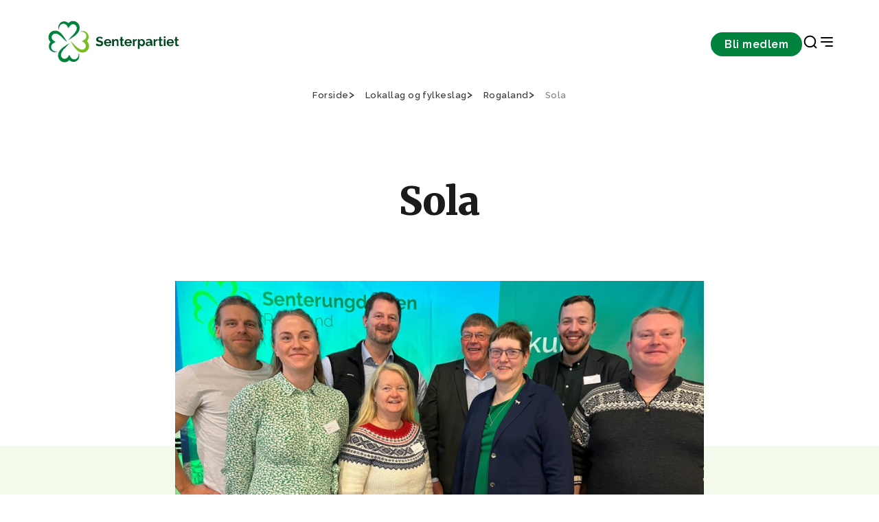

--- FILE ---
content_type: text/html;charset=utf-8
request_url: https://www.senterpartiet.no/lokallag-og-fylkeslag/rogaland/sola
body_size: 59266
content:
<!DOCTYPE html>
<html xmlns="http://www.w3.org/1999/xhtml" xml:lang="no" lang="no" prefix="og: http://ogp.me/ns#">
<head>
    <meta charset="utf-8" />
    <meta http-equiv="X-UA-Compatible" content="IE=edge"/>
    <meta name="viewport" content="width=device-width, initial-scale=1.0" />
    

    <title>Sola - Senterpartiet</title>
    <link href="/_/service/com.senterpartiet_standalone/asset/0000019b370ede80/styles/styles.css" rel="stylesheet" />

    <link rel="apple-touch-icon" sizes="60x60" href="/_/service/com.senterpartiet_standalone/asset/0000019b370ede80/images/favicon/sp-favicon/apple-touch-icon.png" />
    <link rel="icon" type="image/png" sizes="32x32" href="/_/service/com.senterpartiet_standalone/asset/0000019b370ede80/images/favicon/sp-favicon/favicon-32x32.png" />
    <link rel="icon" type="image/png" sizes="16x16" href="/_/service/com.senterpartiet_standalone/asset/0000019b370ede80/images/favicon/sp-favicon/favicon-16x16.png" />
    <link rel="manifest" href="/_/service/com.senterpartiet_standalone/asset/0000019b370ede80/images/favicon/sp-favicon/site.webmanifest" />
    <link rel="mask-icon" href="/_/service/com.senterpartiet_standalone/asset/0000019b370ede80/images/favicon/sp-favicon/safari-pinned-tab.svg" color="#5bbad5" />
    <meta name="msapplication-TileColor" content="#da532c">
    <meta name="theme-color" content="#ffffff">

    <!-- Hotjar Tracking Code for https://www.senterpartiet.no/ -->
    <!-- <script>
        (function (h, o, t, j, a, r) {
            h.hj = h.hj || function () { (h.hj.q = h.hj.q || []).push(arguments) };
            h._hjSettings = { hjid: 1591420, hjsv: 6 };
            a = o.getElementsByTagName('head')[0];
            r = o.createElement('script'); r.async = 1;
            r.src = t + h._hjSettings.hjid + j + h._hjSettings.hjsv;
            a.appendChild(r);
        })(window, document, 'https://static.hotjar.com/c/hotjar-', '.js?sv=');
    </script> -->
<style>
/* 
Additional styling for the Cookiebot dialog 
E.g: font-family
*/
#CybotCookiebotDialog * { 
	/*font-family: "Roboto", sans-serif !important; */
}

/* 
Additional styling for the title 
E.g: font-size, font-weight
*/
#CybotCookiebotDialog #CybotCookiebotDialogBodyContentTitle { 
	/*font-size: 2em;*/
	/*font-weight: 400;*/
}

/* 
Additional styling for the text
E.g: font-size, line-height
*/
#CybotCookiebotDialog #CybotCookiebotDialogBodyContentText { 
	/*font-size: 1.1em*/
	/*line-height: 1.4em;*/	
}

/* 
Additional styling for the buttons 
E.g: padding, border-radius
*/
#CybotCookiebotDialog #CybotCookiebotDialogBodyButtons a{
	/*padding: 5px 10px;*/
	/*border-radius: 3px;*/
}
</style><script data-cookieconsent="ignore" src="https://www.senterpartiet.no/_/service/com.senterpartiet_standalone/asset/0000019b370ede80/js/libs/@iconfu/svg-inject/dist/svg-inject.min.js"></script><link rel="stylesheet" href="https://www.senterpartiet.no/_/service/com.senterpartiet_standalone/asset/0000019b370ede80/css/redesign/styles-redesign-2024.min.css"><meta name="description" content="Sola">

<meta property="og:title" content="Sola">
<meta property="og:description" content="Sola">
<meta property="og:site_name" content="Senterpartiet">


<meta property="og:url" content="https://www.senterpartiet.no/lokallag-og-fylkeslag/rogaland/sola">

<meta property="og:type" content="article">
<meta property="og:locale" content="no">

<meta property="og:image" content="https://www.senterpartiet.no/lokallag-og-fylkeslag/rogaland/sola/_/image/42d1b071-b2fb-46f4-b0ff-584cd94b2236:11a291fb9825dfc8015e0e86c2786bffb06e1fae/block-1200-630/Sola%20Sp.jpg?quality=85">
<meta property="og:image:width" content="1200">
<meta property="og:image:height" content="630"><script defer src="/matomo.js?"></script><script defer src="//stats.senterpartiet.no/matomo.js"></script></head>

<body data-portal-component-type="page" data-scripts="enabled">
    <script type="application/ld+json">
		{
			"@context" : "http://schema.org",
			"@type" : "Organization",
			"name" : "Senterpartiet",
		 "url" : "https://www.senterpartiet.no",
		 "sameAs" : [
			 "https://www.facebook.com/senterpartiet",
			 "https://twitter.com/senterpartiet",
			 "https://www.youtube.com/channel/UC2laeMLdNjoKx091XbhgnSQ",
             "https://www.instagram.com/senterparti/",
             "https://www.flickr.com/photos/senterpartiet"
			 ]
		}
		</script>
<!-- START:: Header -->
<!-- Header -->
<header class="main-header">
	<!-- for screen readers // skip to main content -->
	<a href="#main" class="btn btn--primary btn--small main-header__skip sr-only" role="button">Gå til hovedinnhold</a>

	<!-- NAVIGATION BAR -->
	<div class="main-header__nav">
		<!-- DESKTOP LOGO ONLY -->
		<div class="main-header__logo">
			<!-- Logo -->
			<a href="/" aria-label="Til forsiden">
				<img src="/lokallag-og-fylkeslag/rogaland/sola/_/image/91a0c8e2-aa43-4aa4-9147-329a40613fc7:044d927411e964ab047925c7f2ae672213cf77e1/width-204/Vassrett%20sekund%C3%A6rlogo%20gr%C3%B8n.svg" alt="Til forsiden" title="Nær folk i hele Norge!">
			</a>
		</div>
		<div class="main-header__nav-menu">
			<!-- Navigation links -->
			<nav class="main-header__nav-items" aria-label="navigation menu">
				

				<div class="main-header__nav-button">
					<a class="btn btn--small btn--primary" href="https://www.senterpartiet.no/innmelding">Bli medlem</a>
				</div>

				<div class="main-header__nav-icons">
					<a class="icon-search" href="https://www.senterpartiet.no/sok" target="_blank" role="button" aria-label="Search Page">
						<img src="https://www.senterpartiet.no/_/service/com.senterpartiet_standalone/asset/0000019b370ede80/images/icons/search.svg" class="icon" onload="SVGInject(this)" alt="icon" />
					</a>
					<!-- MOBILE LOGO ONLY -->
					<div class="main-header__logo-mobile">
						<!-- Logo -->
						<a href="/" aria-label="Til forsiden">
							<img src="/lokallag-og-fylkeslag/rogaland/sola/_/image/aedcfd07-8c10-4746-84a4-dfba5cad11b9:576d4ada5776b1d6c44519116d5b9242940b3910/width-64/klover.svg" alt="Til forsiden" title="Nær folk i hele Norge!">
						</a>
					</div>
					<button class="icon-nav" aria-label="Open & Close Menu">
						<img src="https://www.senterpartiet.no/_/service/com.senterpartiet_standalone/asset/0000019b370ede80/images/icons/close.svg" class="icon icon--close" onload="SVGInject(this)" alt="icon" />
						<img src="https://www.senterpartiet.no/_/service/com.senterpartiet_standalone/asset/0000019b370ede80/images/icons/menu-right.svg" class="icon icon--open" onload="SVGInject(this)" alt="icon" />
					</button>
				</div>
			</nav>
		</div>
	</div>

	<!-- HAMBURGUER MENU -->
	<nav class="main-header__menu" aria-label="Main Navigation" aria-hidden="true">

		<!-- MOBILE NAV BUTTON CTA-->
		<div class="main-header__menu-CTA">
			<span>Bli medlem i Senterpartiet</span>
			<a href="https://www.senterpartiet.no/innmelding" class="btn btn--x-small btn--primary btn--full" role="button">Bli medlem</a>
		</div>

		<div class="main-header__menu-main-pages">
			<!-- Navigation links -->
			<div class="main-header__menu-wrapper" aria-label="navigation menu">
				<div class="main-header__menu-items">
					<ul class="main-header__menu-list" role="menu">
						
							<li class="main-header__menu-item">
								<a class="main-header__menu-item" target="_self" href="https://www.senterpartiet.no/politikk/hjertesaker" role="menuitem">Våre hjertesaker</a>
							</li>
						
							<li class="main-header__menu-item">
								<a class="main-header__menu-item" target="_self" href="https://www.senterpartiet.no/politikk" role="menuitem">Politikk</a>
							</li>
						
							<li class="main-header__menu-item">
								<a class="main-header__menu-item" target="_self" href="https://www.senterpartiet.no/politikk/A-%C3%85" role="menuitem">A-Å</a>
							</li>
						
							<li class="main-header__menu-item">
								<a class="main-header__menu-item" target="_self" href="https://www.senterpartiet.no/innmelding" role="menuitem">Bli medlem</a>
							</li>
						
							<li class="main-header__menu-item">
								<a class="main-header__menu-item" target="_self" href="https://www.senterpartiet.no/aktuelt" role="menuitem">Aktuelt</a>
							</li>
						
					</ul>
				</div>

				
			</div>
		</div>
		<div class="main-header__menu-categories">
			<div class="main-header__menu-wrapper" aria-label="navigation menu">
				<div class="main-header__menu-items">
					
						<div class="main-header__menu-collapse">
							<div class="main-header__menu-label" tabindex="0" aria-controls="category-group-1" aria-labelledby="category_1">
								
									<img src="https://www.senterpartiet.no/_/service/com.senterpartiet_standalone/asset/0000019b370ede80/images/icons/chevron-down.svg" class="icon" onload="SVGInject(this)" alt="icon" />
									<span id="category_1">Politikken vår</span>
								
								
							</div>
							<ul class="main-header__menu-list" id="category-group-1" role="menu">
								
									<li class="main-header__menu-item" role="menuitem">
										<a class="main-header__menu-link" href="https://www.senterpartiet.no/politikk/10-gode-grunner-til-a-stemme-senterpartiet" target="_self">10 gode grunner til å stemme Senterpartiet</a>
									</li>
								
									<li class="main-header__menu-item" role="menuitem">
										<a class="main-header__menu-link" href="https://www.senterpartiet.no/politikk/A-%C3%85" target="_self">Fra A til Å</a>
									</li>
								
									<li class="main-header__menu-item" role="menuitem">
										<a class="main-header__menu-link" href="https://www.senterpartiet.no/politikk/program-uttaler/Nytt%20prinsipp-%20og%20handlingsprogram%202025-2029" target="_self">Stortingsprogram 2025-2029</a>
									</li>
								
									<li class="main-header__menu-item" role="menuitem">
										<a class="main-header__menu-link" href="https://www.senterpartiet.no/politikk/program-uttaler/uttaler" target="_self">Uttaler</a>
									</li>
								
									<li class="main-header__menu-item" role="menuitem">
										<a class="main-header__menu-link" href="https://www.senterpartiet.no/politikk/verdigrunnlag" target="_self">Verdigrunnlag</a>
									</li>
								
									<li class="main-header__menu-item" role="menuitem">
										<a class="main-header__menu-link" href="https://www.senterpartiet.no/politikk/hva-star-pa-spill-for-hele-norge" target="_self">Hva står på spill for HELE NORGE</a>
									</li>
								
									<li class="main-header__menu-item" role="menuitem">
										<a class="main-header__menu-link" href="https://www.senterpartiet.no/aktuelt/matloftet-2030-copy" target="_self">Matløftet 2030</a>
									</li>
								
							</ul>
						</div>
					
						<div class="main-header__menu-collapse">
							<div class="main-header__menu-label" tabindex="0" aria-controls="category-group-2" aria-labelledby="category_2">
								
									<img src="https://www.senterpartiet.no/_/service/com.senterpartiet_standalone/asset/0000019b370ede80/images/icons/chevron-down.svg" class="icon" onload="SVGInject(this)" alt="icon" />
									<span id="category_2">Folka våre</span>
								
								
							</div>
							<ul class="main-header__menu-list" id="category-group-2" role="menu">
								
									<li class="main-header__menu-item" role="menuitem">
										<a class="main-header__menu-link" href="https://www.senterpartiet.no/folk?f=ledelsen" target="_self">Ledelsen</a>
									</li>
								
									<li class="main-header__menu-item" role="menuitem">
										<a class="main-header__menu-link" href="https://www.senterpartiet.no/folk?f=Sentralstyret" target="_self">Sentralstyret</a>
									</li>
								
									<li class="main-header__menu-item" role="menuitem">
										<a class="main-header__menu-link" href="https://www.senterpartiet.no/folk?f=stortingsrepresentanter" target="_self">Stortingsrepresentanter 2025-2029</a>
									</li>
								
									<li class="main-header__menu-item" role="menuitem">
										<a class="main-header__menu-link" href="https://www.senterpartiet.no/folk?f=fylkespolitikere" target="_self">Fylkespolitikere</a>
									</li>
								
									<li class="main-header__menu-item" role="menuitem">
										<a class="main-header__menu-link" href="https://www.senterpartiet.no/folk?f=ansatte" target="_self">Ansatte</a>
									</li>
								
									<li class="main-header__menu-item" role="menuitem">
										<a class="main-header__menu-link" href="https://www.senterpartiet.no/folk?f=ordforere" target="_self">Ordførere 2023-2027</a>
									</li>
								
									<li class="main-header__menu-item" role="menuitem">
										<a class="main-header__menu-link" href="https://www.senterpartiet.no/folk?f=varaordforere" target="_self">Varaordførere 2023-2027</a>
									</li>
								
							</ul>
						</div>
					
						<div class="main-header__menu-collapse">
							<div class="main-header__menu-label" tabindex="0" aria-controls="category-group-3" aria-labelledby="category_3">
								
								<a class="main-header__menu-link" href="https://www.senterpartiet.no/lokallag-og-fylkeslag" target="_self" style="margin-right:auto;">Fylkes- og lokallag</a>
							</div>
							
						</div>
					
						<div class="main-header__menu-collapse">
							<div class="main-header__menu-label" tabindex="0" aria-controls="category-group-4" aria-labelledby="category_4">
								
									<img src="https://www.senterpartiet.no/_/service/com.senterpartiet_standalone/asset/0000019b370ede80/images/icons/chevron-down.svg" class="icon" onload="SVGInject(this)" alt="icon" />
									<span id="category_4">Senterpartiskolen</span>
								
								
							</div>
							<ul class="main-header__menu-list" id="category-group-4" role="menu">
								
									<li class="main-header__menu-item" role="menuitem">
										<a class="main-header__menu-link" href="https://www.senterpartiet.no/senterpartiskolen" target="_self">Velkommen til Senterpartiskolen!</a>
									</li>
								
									<li class="main-header__menu-item" role="menuitem">
										<a class="main-header__menu-link" href="https://www.senterpartiet.no/senterpartiskolen/sps-studietilbud" target="_self">Senterpartiskolens tilbud</a>
									</li>
								
									<li class="main-header__menu-item" role="menuitem">
										<a class="main-header__menu-link" href="https://www.senterpartiet.no/senterpartiskolen/fem-gode-tips" target="_self">Fem gode tips til studiearbeid</a>
									</li>
								
									<li class="main-header__menu-item" role="menuitem">
										<a class="main-header__menu-link" href="https://www.senterpartiet.no/senterpartiskolen/sps-studietilbud/om-sps" target="_self">Om Senterpartiets Studieforbund</a>
									</li>
								
									<li class="main-header__menu-item" role="menuitem">
										<a class="main-header__menu-link" href="https://www.senterpartiet.no/senterpartiskolen/sps-studietilbud/Ny%20Kursportall" target="_self">Kursportalen</a>
									</li>
								
							</ul>
						</div>
					
				</div>
			</div>
		</div>

		<div class="main-header__menu-other-pages">
			<div class="main-header__menu-wrapper" aria-label="navigation menu">
				
					
						<div class="main-header__menu-items" role="menu" aria-labelledby="page_1">
							
								<div class="main-header__menu-label">
									<div id="page_1">Om Senterpartiet</div>
								</div>
							
								
							
								
							
								
							
								
							
								
							
								
							
								
							

							<ul class="main-header__menu-list">
								
									
								
									<li class="main-header__menu-item" role="menuitem">
										<a target="_self" class="main-header__menu-link" href="https://www.senterpartiet.no/om/historie/sps-historie">Vår historie</a>
									</li>
								
									<li class="main-header__menu-item" role="menuitem">
										<a target="_self" class="main-header__menu-link" href="https://www.senterpartiet.no/stillinger">Ledige stillinger</a>
									</li>
								
									<li class="main-header__menu-item" role="menuitem">
										<a target="_self" class="main-header__menu-link" href="https://www.senterpartiet.no/om/moteplan">Møteplan</a>
									</li>
								
									<li class="main-header__menu-item" role="menuitem">
										<a target="_self" class="main-header__menu-link" href="https://www.senterpartiet.no/om/vedtekter-og-retningslinjer">Vedtekter og retningslinjer</a>
									</li>
								
									<li class="main-header__menu-item" role="menuitem">
										<a target="_self" class="main-header__menu-link" href="https://www.senterpartiet.no/om/lettlest">Lettlest om Senterpartiet</a>
									</li>
								
									<li class="main-header__menu-item" role="menuitem">
										<a target="_self" class="main-header__menu-link" href="https://www.senterpartiet.no/om/skuleoppgave">Skoleoppgave om Sp?</a>
									</li>
								
									<li class="main-header__menu-item" role="menuitem">
										<a target="_self" class="main-header__menu-link" href="https://www.senterpartiet.no/om/fakta">Fakta om Senterpartiet</a>
									</li>
								
							</ul>
						</div>

					
						<div class="main-header__menu-items" role="menu" aria-labelledby="page_2">
							
								<div class="main-header__menu-label">
									<div id="page_2">Senterbevegelsen</div>
								</div>
							
								
							
								
							
								
							
								
							

							<ul class="main-header__menu-list">
								
									
								
									<li class="main-header__menu-item" role="menuitem">
										<a target="_blank" class="main-header__menu-link" href="https://www.senterungdommen.no">Senterungdommen</a>
									</li>
								
									<li class="main-header__menu-item" role="menuitem">
										<a target="_self" class="main-header__menu-link" href="https://www.senterpartiet.no/senterkvinnene">Senterkvinnene</a>
									</li>
								
									<li class="main-header__menu-item" role="menuitem">
										<a target="_self" class="main-header__menu-link" href="https://www.senterpartiet.no/guovddasbellodat-senterpartiet">Guovddášbellodat</a>
									</li>
								
									<li class="main-header__menu-item" role="menuitem">
										<a target="_self" class="main-header__menu-link" href="https://www.senterpartiet.no/senterpartiskolen">Senterpartiskolen</a>
									</li>
								
							</ul>
						</div>

					
				

				
			</div>
		</div>
	</nav>
</header>

<!-- END:::: Header -->

<main>
    <div id="main-content" data-portal-region="main">
        
            <article data-portal-component-type="layout" class="municipal-page">
	<!-- Usage example -->
<!-- <th:block th:replace="~{site/views/breadcrumbs}"></th:block> -->

<div class="grid-container breadcrumbs">
	<div class="grid-row">
		<div class="c-12">
			<ul class="breadcrumbs__list" itemscope="" itemtype="http://schema.org/BreadcrumbList">
				<li class="breadcrumbs__item" itemprop="itemListElement" itemscope="" itemtype="http://schema.org/ListItem">
					<a href="/" itemprop="item">
						<span itemprop="name">Forside</span>
					</a>
					<meta itemprop="position" content="1">
					
				</li>
				<li class="breadcrumbs__item" itemprop="itemListElement" itemscope="" itemtype="http://schema.org/ListItem">
					<a href="/lokallag-og-fylkeslag" itemprop="item">
						<span itemprop="name">Lokallag og fylkeslag</span>
					</a>
					<meta itemprop="position" content="2">
					
				</li>
				<li class="breadcrumbs__item" itemprop="itemListElement" itemscope="" itemtype="http://schema.org/ListItem">
					<a href="/lokallag-og-fylkeslag/rogaland" itemprop="item">
						<span itemprop="name">Rogaland</span>
					</a>
					<meta itemprop="position" content="3">
					
				</li>
				<li class="breadcrumbs__item" itemprop="itemListElement" itemscope="" itemtype="http://schema.org/ListItem" aria-current="page">
					<a href="/lokallag-og-fylkeslag/rogaland/sola" itemprop="item">
						<span itemprop="name">Sola</span>
					</a>
					<meta itemprop="position" content="4">
					<meta itemprop="currentpage" content="true">
				</li>
			</ul>
		</div>
	</div>
</div>


	<div class="page-header page-header--gras page-header--county">
	<div class="page-header__top">
		<div class="grid-container ">
			<div class="grid-row">
				<div class="c-12 start-lg-3 c-lg-8 ">
					<div class="page-header__top-content">
						<h1 class="page-header__title">Sola</h1>
					</div>
				</div>
			</div>
		</div>
	</div>
	<div class="page-header__media page-header__media--image">
		<div class="grid-container">
			<div class="grid-row">
				<div class="c-12 start-lg-3 c-lg-8 ">
					<figure class="page-header__figure">
						<picture class="page-header__picture">
							
								<source media="(min-width: 1200px)" srcset="https://www.senterpartiet.no/lokallag-og-fylkeslag/rogaland/sola/_/image/42d1b071-b2fb-46f4-b0ff-584cd94b2236:11a291fb9825dfc8015e0e86c2786bffb06e1fae/block-900-562/Sola%20Sp.jpg, https://www.senterpartiet.no/lokallag-og-fylkeslag/rogaland/sola/_/image/42d1b071-b2fb-46f4-b0ff-584cd94b2236:11a291fb9825dfc8015e0e86c2786bffb06e1fae/block-1800-1124/Sola%20Sp.jpg 2x">
							
								<source media="(min-width: 768px)" srcset="https://www.senterpartiet.no/lokallag-og-fylkeslag/rogaland/sola/_/image/42d1b071-b2fb-46f4-b0ff-584cd94b2236:11a291fb9825dfc8015e0e86c2786bffb06e1fae/block-894-600/Sola%20Sp.jpg, https://www.senterpartiet.no/lokallag-og-fylkeslag/rogaland/sola/_/image/42d1b071-b2fb-46f4-b0ff-584cd94b2236:11a291fb9825dfc8015e0e86c2786bffb06e1fae/block-1788-1200/Sola%20Sp.jpg 2x">
							
								<source media="(max-width: 767px)" srcset="https://www.senterpartiet.no/lokallag-og-fylkeslag/rogaland/sola/_/image/42d1b071-b2fb-46f4-b0ff-584cd94b2236:11a291fb9825dfc8015e0e86c2786bffb06e1fae/block-720-450/Sola%20Sp.jpg, https://www.senterpartiet.no/lokallag-og-fylkeslag/rogaland/sola/_/image/42d1b071-b2fb-46f4-b0ff-584cd94b2236:11a291fb9825dfc8015e0e86c2786bffb06e1fae/block-1440-900/Sola%20Sp.jpg 2x">
							

							<img src="https://www.senterpartiet.no/lokallag-og-fylkeslag/rogaland/sola/_/image/42d1b071-b2fb-46f4-b0ff-584cd94b2236:11a291fb9825dfc8015e0e86c2786bffb06e1fae/block-900-562/Sola%20Sp.jpg" class="page-header__image" alt="Sola Sp">
						</picture>
					</figure>
				</div>
			</div>
		</div>
	</div>

	

	
</div>


	


	<div class="grid-container contact-card-grid">
		<div class="grid-row">
			<div class="c-12 contact-card-grid__title">Ledelse</div>
		</div>
		<div class="grid-row">
			
				<div class="c-xs-6 c-md-4 c-xl-3">
					<div class="contact-card">
	<figure class="contact-card__figure">
		

		<picture class="contact-card__picture">
			<img class="contact-header__image" src="/_/service/com.senterpartiet_standalone/asset/0000019b370ede80/images/no-avatar-redesign.png" alt="Bjarte Kristiansen">
		</picture>
	</figure>

	<div class="contact-card__body">
		<div class="contact-card__title">
			<h3 class="contact-card__name">Bjarte Kristiansen</h3>
			<div class="contact-card__position"></div>
			
		</div>

		<div class="contact-card__contact">
			
			<div class="contact-card__email">
				<a href="mailto:bjarte.kristiansen@gmail.com">bjarte.kristiansen@gmail.com</a>
			</div>
		</div>
		
	</div>
</div>

				</div>
			
				<div class="c-xs-6 c-md-4 c-xl-3">
					<div class="contact-card">
	<figure class="contact-card__figure">
		

		<picture class="contact-card__picture">
			<img class="contact-header__image" src="/_/service/com.senterpartiet_standalone/asset/0000019b370ede80/images/no-avatar-redesign.png" alt="Ingrid Gillestad Lie">
		</picture>
	</figure>

	<div class="contact-card__body">
		<div class="contact-card__title">
			<h3 class="contact-card__name">Ingrid Gillestad Lie</h3>
			<div class="contact-card__position"></div>
			
		</div>

		<div class="contact-card__contact">
			
			<div class="contact-card__email">
				<a href="mailto:ingrid.g.lie@hotmail.com">ingrid.g.lie@hotmail.com</a>
			</div>
		</div>
		
	</div>
</div>

				</div>
			
		</div>
	</div>

	<div data-portal-region="main">
		
			<div data-portal-component-type="part" class="article-view article-view--sand">
	<div class="grid-container">
		<div class="grid-row">
			<div class="c-12 start-lg-3 c-lg-8">
				<h2 class="article-view__title">Aktuelt i Sola</h2>
			</div>
		</div>
		<div class="grid-row">
			
				<div class="c-12 c-lg-4">
					<article>
	<div class="article-card">
		<figure class="article-card__figure">
			<picture class="article-card__picture">
				

				
			</picture>
		</figure>
		<div class="article-card__content">
			<div class="article-card__tag-row">
				
			</div>
			<div class="article-card__body">
				<h3 class="article-card__title"><a href="/lokallag-og-fylkeslag/rogaland/sola/arsmote-2023">Årsmøte 2023</a>
				</h3>
				<div class="article-card__text"><p>Til medlemmer i Sola Sp</p><br></div>
			</div>
			<!-- for accessibility purpose, time and datetime attributes were used -->
			
		</div>
	</div>
</article>

				</div>
			
				<div class="c-12 c-lg-4">
					<article>
	<div class="article-card">
		<figure class="article-card__figure">
			<picture class="article-card__picture">
				

				
			</picture>
		</figure>
		<div class="article-card__content">
			<div class="article-card__tag-row">
				
			</div>
			<div class="article-card__body">
				<h3 class="article-card__title"><a href="/lokallag-og-fylkeslag/rogaland/sola/valgliste-2023">Valgliste 2023</a>
				</h3>
				<div class="article-card__text"><p>Følgende liste stiller til valg for Sola Senterparti.</p><br><br><table><tbody><tr><td class="xl64" style="border-bottom:1px solid black; border-left:1px solid black; border-right:1px solid black; border-top:1px solid black; height:20px; padding-left:1px; padding-right:1px; padding-top:1px; vertical-align:bottom; white-space:nowrap; width:80px"> </td><td class="xl64" style="border-bottom:1px solid black; border-left:none; border-right:1px solid black; border-top:1px solid black; padding-left:1px; padding-right:1px; padding-top:1px; vertical-align:bottom; white-space:nowrap; width:249px">Navn</td></tr><tr><td class="xl65" style="border-bottom:1px solid black; border-left:1px solid black; border-right:1px solid black; border-top:none; height:20px; padding-left:1px; padding-right:1px; padding-top:1px; text-align:center; vertical-align:bottom; white-space:nowrap"><strong>1</strong></td><td class="xl66" style="border-bottom:1px solid black; border-left:none; border-right:1px solid black; border-top:none; padding-left:1px; padding-right:1px; padding-top:1px; vertical-align:middle; white-space:nowrap"><strong>Bjarte Kristiansen</strong></td></tr><tr><td class="xl65" style="border-bottom:1px solid black; border-left:1px solid black; border-right:1px solid black; border-top:none; height:20px; padding-left:1px; padding-right:1px; padding-top:1px; text-align:center; vertical-align:bottom; white-space:nowrap"><strong>2</strong></td><td class="xl66" style="border-bottom:1px solid black; border-left:none; border-right:1px solid black; border-top:none; padding-left:1px; padding-right:1px; padding-top:1px; vertical-align:middle; white-space:nowrap"><strong>Mona Aksdal</strong></td></tr><tr><td class="xl65" style="border-bottom:1px solid black; border-left:1px solid black; border-right:1px solid black; border-top:none; height:20px; padding-left:1px; padding-right:1px; padding-top:1px; text-align:center; vertical-align:bottom; white-space:nowrap"><strong>3</strong></td><td class="xl66" style="border-bottom:1px solid black; border-left:none; border-right:1px solid black; border-top:none; padding-left:1px; padding-right:1px; padding-top:1px; vertical-align:middle; white-space:nowrap"><strong>Henning Røyneberg</strong></td></tr><tr><td class="xl65" style="border-bottom:1px solid black; border-left:1px solid black; border-right:1px solid black; border-top:none; height:20px; padding-left:1px; padding-right:1px; padding-top:1px; text-align:center; vertical-align:bottom; white-space:nowrap"><strong>4</strong></td><td class="xl66" style="border-bottom:1px solid black; border-left:none; border-right:1px solid black; border-top:none; padding-left:1px; padding-right:1px; padding-top:1px; vertical-align:middle; white-space:nowrap"><strong>Ingrid Gillestad Lie</strong></td></tr><tr><td class="xl65" style="border-bottom:1px solid black; border-left:1px solid black; border-right:1px solid black; border-top:none; height:20px; padding-left:1px; padding-right:1px; padding-top:1px; text-align:center; vertical-align:bottom; white-space:nowrap"><strong>5</strong></td><td class="xl66" style="border-bottom:1px solid black; border-left:none; border-right:1px solid black; border-top:none; padding-left:1px; padding-right:1px; padding-top:1px; vertical-align:middle; white-space:nowrap"><strong>Geir-Rune Stokkeland</strong></td></tr><tr><td class="xl67" style="border-bottom:1px solid black; border-left:1px solid black; border-right:1px solid black; border-top:none; height:20px; padding-left:1px; padding-right:1px; padding-top:1px; text-align:center; vertical-align:bottom; white-space:nowrap">6</td><td class="xl68" style="border-bottom:1px solid black; border-left:none; border-right:1px solid black; border-top:none; padding-left:1px; padding-right:1px; padding-top:1px; vertical-align:middle; white-space:nowrap">Lars Aabø</td></tr><tr><td class="xl67" style="border-bottom:1px solid black; border-left:1px solid black; border-right:1px solid black; border-top:none; height:20px; padding-left:1px; padding-right:1px; padding-top:1px; text-align:center; vertical-align:bottom; white-space:nowrap">7</td><td class="xl68" style="border-bottom:1px solid black; border-left:none; border-right:1px solid black; border-top:none; padding-left:1px; padding-right:1px; padding-top:1px; vertical-align:middle; white-space:nowrap">Kristen Birkemo</td></tr><tr><td class="xl67" style="border-bottom:1px solid black; border-left:1px solid black; border-right:1px solid black; border-top:none; height:20px; padding-left:1px; padding-right:1px; padding-top:1px; text-align:center; vertical-align:bottom; white-space:nowrap">8</td><td class="xl68" style="border-bottom:1px solid black; border-left:none; border-right:1px solid black; border-top:none; padding-left:1px; padding-right:1px; padding-top:1px; vertical-align:middle; white-space:nowrap">Bent Ove Byberg</td></tr><tr><td class="xl67" style="border-bottom:1px solid black; border-left:1px solid black; border-right:1px solid black; border-top:none; height:20px; padding-left:1px; padding-right:1px; padding-top:1px; text-align:center; vertical-align:bottom; white-space:nowrap">9</td><td class="xl68" style="border-bottom:1px solid black; border-left:none; border-right:1px solid black; border-top:none; padding-left:1px; padding-right:1px; padding-top:1px; vertical-align:middle; white-space:nowrap">Bjørn Otto Byberg</td></tr><tr><td class="xl67" style="border-bottom:1px solid black; border-left:1px solid black; border-right:1px solid black; border-top:none; height:20px; padding-left:1px; padding-right:1px; padding-top:1px; text-align:center; vertical-align:bottom; white-space:nowrap">10</td><td class="xl68" style="border-bottom:1px solid black; border-left:none; border-right:1px solid black; border-top:none; padding-left:1px; padding-right:1px; padding-top:1px; vertical-align:middle; white-space:nowrap">Alf Jan Bysheim</td></tr><tr><td class="xl67" style="border-bottom:1px solid black; border-left:1px solid black; border-right:1px solid black; border-top:none; height:20px; padding-left:1px; padding-right:1px; padding-top:1px; text-align:center; vertical-align:bottom; white-space:nowrap">11</td><td class="xl68" style="border-bottom:1px solid black; border-left:none; border-right:1px solid black; border-top:none; padding-left:1px; padding-right:1px; padding-top:1px; vertical-align:middle; white-space:nowrap">Niels Dahl</td></tr><tr><td class="xl67" style="border-bottom:1px solid black; border-left:1px solid black; border-right:1px solid black; border-top:none; height:20px; padding-left:1px; padding-right:1px; padding-top:1px; text-align:center; vertical-align:bottom; white-space:nowrap">12</td><td class="xl68" style="border-bottom:1px solid black; border-left:none; border-right:1px solid black; border-top:none; padding-left:1px; padding-right:1px; padding-top:1px; vertical-align:middle; white-space:nowrap">John Olaf Grimstvedt</td></tr><tr><td class="xl67" style="border-bottom:1px solid black; border-left:1px solid black; border-right:1px solid black; border-top:none; height:20px; padding-left:1px; padding-right:1px; padding-top:1px; text-align:center; vertical-align:bottom; white-space:nowrap">13</td><td class="xl68" style="border-bottom:1px solid black; border-left:none; border-right:1px solid black; border-top:none; padding-left:1px; padding-right:1px; padding-top:1px; vertical-align:middle; white-space:nowrap">Erik Haga</td></tr><tr><td class="xl67" style="border-bottom:1px solid black; border-left:1px solid black; border-right:1px solid black; border-top:none; height:20px; padding-left:1px; padding-right:1px; padding-top:1px; text-align:center; vertical-align:bottom; white-space:nowrap">14</td><td class="xl68" style="border-bottom:1px solid black; border-left:none; border-right:1px solid black; border-top:none; padding-left:1px; padding-right:1px; padding-top:1px; vertical-align:middle; white-space:nowrap">Alice Roseth Helleberg</td></tr><tr><td class="xl67" style="border-bottom:1px solid black; border-left:1px solid black; border-right:1px solid black; border-top:none; height:20px; padding-left:1px; padding-right:1px; padding-top:1px; text-align:center; vertical-align:bottom; white-space:nowrap">15</td><td class="xl68" style="border-bottom:1px solid black; border-left:none; border-right:1px solid black; border-top:none; padding-left:1px; padding-right:1px; padding-top:1px; vertical-align:middle; white-space:nowrap">Finn Hognestad</td></tr><tr><td class="xl67" style="border-bottom:1px solid black; border-left:1px solid black; border-right:1px solid black; border-top:none; height:20px; padding-left:1px; padding-right:1px; padding-top:1px; text-align:center; vertical-align:bottom; white-space:nowrap">16</td><td class="xl68" style="border-bottom:1px solid black; border-left:none; border-right:1px solid black; border-top:none; padding-left:1px; padding-right:1px; padding-top:1px; vertical-align:middle; white-space:nowrap">Jostein Husebø</td></tr><tr><td class="xl67" style="border-bottom:1px solid black; border-left:1px solid black; border-right:1px solid black; border-top:none; height:20px; padding-left:1px; padding-right:1px; padding-top:1px; text-align:center; vertical-align:bottom; white-space:nowrap">17</td><td class="xl68" style="border-bottom:1px solid black; border-left:none; border-right:1px solid black; border-top:none; padding-left:1px; padding-right:1px; padding-top:1px; vertical-align:middle; white-space:nowrap">Selma Helene Breen Joa</td></tr><tr><td class="xl67" style="border-bottom:1px solid black; border-left:1px solid black; border-right:1px solid black; border-top:none; height:20px; padding-left:1px; padding-right:1px; padding-top:1px; text-align:center; vertical-align:bottom; white-space:nowrap">18</td><td class="xl68" style="border-bottom:1px solid black; border-left:none; border-right:1px solid black; border-top:none; padding-left:1px; padding-right:1px; padding-top:1px; vertical-align:middle; white-space:nowrap">Tore Joa</td></tr><tr><td class="xl67" style="border-bottom:1px solid black; border-left:1px solid black; border-right:1px solid black; border-top:none; height:20px; padding-left:1px; padding-right:1px; padding-top:1px; text-align:center; vertical-align:bottom; white-space:nowrap">19</td><td class="xl68" style="border-bottom:1px solid black; border-left:none; border-right:1px solid black; border-top:none; padding-left:1px; padding-right:1px; padding-top:1px; vertical-align:middle; white-space:nowrap">Trond Joa</td></tr><tr><td class="xl67" style="border-bottom:1px solid black; border-left:1px solid black; border-right:1px solid black; border-top:none; height:20px; padding-left:1px; padding-right:1px; padding-top:1px; text-align:center; vertical-align:bottom; white-space:nowrap">20</td><td class="xl68" style="border-bottom:1px solid black; border-left:none; border-right:1px solid black; border-top:none; padding-left:1px; padding-right:1px; padding-top:1px; vertical-align:middle; white-space:nowrap">Turid Harbye Joa</td></tr><tr><td class="xl67" style="border-bottom:1px solid black; border-left:1px solid black; border-right:1px solid black; border-top:none; height:20px; padding-left:1px; padding-right:1px; padding-top:1px; text-align:center; vertical-align:bottom; white-space:nowrap">21</td><td class="xl68" style="border-bottom:1px solid black; border-left:none; border-right:1px solid black; border-top:none; padding-left:1px; padding-right:1px; padding-top:1px; vertical-align:middle; white-space:nowrap">Tone Johansen</td></tr><tr><td class="xl67" style="border-bottom:1px solid black; border-left:1px solid black; border-right:1px solid black; border-top:none; height:20px; padding-left:1px; padding-right:1px; padding-top:1px; text-align:center; vertical-align:bottom; white-space:nowrap">22</td><td class="xl68" style="border-bottom:1px solid black; border-left:none; border-right:1px solid black; border-top:none; padding-left:1px; padding-right:1px; padding-top:1px; vertical-align:middle; white-space:nowrap">Kjetil Kildal</td></tr><tr><td class="xl67" style="border-bottom:1px solid black; border-left:1px solid black; border-right:1px solid black; border-top:none; height:20px; padding-left:1px; padding-right:1px; padding-top:1px; text-align:center; vertical-align:bottom; white-space:nowrap">23</td><td class="xl68" style="border-bottom:1px solid black; border-left:none; border-right:1px solid black; border-top:none; padding-left:1px; padding-right:1px; padding-top:1px; vertical-align:middle; white-space:nowrap">Cato Andre Lie</td></tr><tr><td class="xl67" style="border-bottom:1px solid black; border-left:1px solid black; border-right:1px solid black; border-top:none; height:20px; padding-left:1px; padding-right:1px; padding-top:1px; text-align:center; vertical-align:bottom; white-space:nowrap">24</td><td class="xl68" style="border-bottom:1px solid black; border-left:none; border-right:1px solid black; border-top:none; padding-left:1px; padding-right:1px; padding-top:1px; vertical-align:middle; white-space:nowrap">Leiv Arild Lie</td></tr><tr><td class="xl67" style="border-bottom:1px solid black; border-left:1px solid black; border-right:1px solid black; border-top:none; height:20px; padding-left:1px; padding-right:1px; padding-top:1px; text-align:center; vertical-align:bottom; white-space:nowrap">25</td><td class="xl68" style="border-bottom:1px solid black; border-left:none; border-right:1px solid black; border-top:none; padding-left:1px; padding-right:1px; padding-top:1px; vertical-align:middle; white-space:nowrap">Linn Åse Lie</td></tr><tr><td class="xl67" style="border-bottom:1px solid black; border-left:1px solid black; border-right:1px solid black; border-top:none; height:20px; padding-left:1px; padding-right:1px; padding-top:1px; text-align:center; vertical-align:bottom; white-space:nowrap">26</td><td class="xl68" style="border-bottom:1px solid black; border-left:none; border-right:1px solid black; border-top:none; padding-left:1px; padding-right:1px; padding-top:1px; vertical-align:middle; white-space:nowrap">Einar Joar Oltedal</td></tr><tr><td class="xl67" style="border-bottom:1px solid black; border-left:1px solid black; border-right:1px solid black; border-top:none; height:20px; padding-left:1px; padding-right:1px; padding-top:1px; text-align:center; vertical-align:bottom; white-space:nowrap">27</td><td class="xl68" style="border-bottom:1px solid black; border-left:none; border-right:1px solid black; border-top:none; padding-left:1px; padding-right:1px; padding-top:1px; vertical-align:middle; white-space:nowrap">Anna Rimestad Orre</td></tr><tr><td class="xl67" style="border-bottom:1px solid black; border-left:1px solid black; border-right:1px solid black; border-top:none; height:20px; padding-left:1px; padding-right:1px; padding-top:1px; text-align:center; vertical-align:bottom; white-space:nowrap">28</td><td class="xl68" style="border-bottom:1px solid black; border-left:none; border-right:1px solid black; border-top:none; padding-left:1px; padding-right:1px; padding-top:1px; vertical-align:middle; white-space:nowrap">Ivar Rege</td></tr><tr><td class="xl67" style="border-bottom:1px solid black; border-left:1px solid black; border-right:1px solid black; border-top:none; height:20px; padding-left:1px; padding-right:1px; padding-top:1px; text-align:center; vertical-align:bottom; white-space:nowrap">29</td><td class="xl68" style="border-bottom:1px solid black; border-left:none; border-right:1px solid black; border-top:none; padding-left:1px; padding-right:1px; padding-top:1px; vertical-align:middle; white-space:nowrap">Tom Reke</td></tr><tr><td class="xl67" style="border-bottom:1px solid black; border-left:1px solid black; border-right:1px solid black; border-top:none; height:20px; padding-left:1px; padding-right:1px; padding-top:1px; text-align:center; vertical-align:bottom; white-space:nowrap">30</td><td class="xl68" style="border-bottom:1px solid black; border-left:none; border-right:1px solid black; border-top:none; padding-left:1px; padding-right:1px; padding-top:1px; vertical-align:middle; white-space:nowrap">Jostein Rott</td></tr><tr><td class="xl67" style="border-bottom:1px solid black; border-left:1px solid black; border-right:1px solid black; border-top:none; height:20px; padding-left:1px; padding-right:1px; padding-top:1px; text-align:center; vertical-align:bottom; white-space:nowrap">31</td><td class="xl68" style="border-bottom:1px solid black; border-left:none; border-right:1px solid black; border-top:none; padding-left:1px; padding-right:1px; padding-top:1px; vertical-align:middle; white-space:nowrap">Arnstein Røyneberg</td></tr><tr><td class="xl67" style="border-bottom:1px solid black; border-left:1px solid black; border-right:1px solid black; border-top:none; height:20px; padding-left:1px; padding-right:1px; padding-top:1px; text-align:center; vertical-align:bottom; white-space:nowrap">32</td><td class="xl68" style="border-bottom:1px solid black; border-left:none; border-right:1px solid black; border-top:none; padding-left:1px; padding-right:1px; padding-top:1px; vertical-align:middle; white-space:nowrap"> Audun Røyneberg</td></tr><tr><td class="xl67" style="border-bottom:1px solid black; border-left:1px solid black; border-right:1px solid black; border-top:none; height:20px; padding-left:1px; padding-right:1px; padding-top:1px; text-align:center; vertical-align:bottom; white-space:nowrap">33</td><td class="xl68" style="border-bottom:1px solid black; border-left:none; border-right:1px solid black; border-top:none; padding-left:1px; padding-right:1px; padding-top:1px; vertical-align:middle; white-space:nowrap">Gunvor Asheim Røyneberg</td></tr><tr><td class="xl67" style="border-bottom:1px solid black; border-left:1px solid black; border-right:1px solid black; border-top:none; height:20px; padding-left:1px; padding-right:1px; padding-top:1px; text-align:center; vertical-align:bottom; white-space:nowrap">34</td><td class="xl68" style="border-bottom:1px solid black; border-left:none; border-right:1px solid black; border-top:none; padding-left:1px; padding-right:1px; padding-top:1px; vertical-align:middle; white-space:nowrap">Trond Magne Røyneberg</td></tr><tr><td class="xl67" style="border-bottom:1px solid black; border-left:1px solid black; border-right:1px solid black; border-top:none; height:20px; padding-left:1px; padding-right:1px; padding-top:1px; text-align:center; vertical-align:bottom; white-space:nowrap">35</td><td class="xl68" style="border-bottom:1px solid black; border-left:none; border-right:1px solid black; border-top:none; padding-left:1px; padding-right:1px; padding-top:1px; vertical-align:middle; white-space:nowrap">Jørund Ubøe Soma</td></tr><tr><td class="xl67" style="border-bottom:1px solid black; border-left:1px solid black; border-right:1px solid black; border-top:none; height:20px; padding-left:1px; padding-right:1px; padding-top:1px; text-align:center; vertical-align:bottom; white-space:nowrap">36</td><td class="xl68" style="border-bottom:1px solid black; border-left:none; border-right:1px solid black; border-top:none; padding-left:1px; padding-right:1px; padding-top:1px; vertical-align:middle; white-space:nowrap">Ruth Soma</td></tr><tr><td class="xl67" style="border-bottom:1px solid black; border-left:1px solid black; border-right:1px solid black; border-top:none; height:20px; padding-left:1px; padding-right:1px; padding-top:1px; text-align:center; vertical-align:bottom; white-space:nowrap">37</td><td class="xl68" style="border-bottom:1px solid black; border-left:none; border-right:1px solid black; border-top:none; padding-left:1px; padding-right:1px; padding-top:1px; vertical-align:middle; white-space:nowrap">Tommy Stokdal</td></tr><tr><td class="xl67" style="border-bottom:1px solid black; border-left:1px solid black; border-right:1px solid black; border-top:none; height:20px; padding-left:1px; padding-right:1px; padding-top:1px; text-align:center; vertical-align:bottom; white-space:nowrap">38</td><td class="xl68" style="border-bottom:1px solid black; border-left:none; border-right:1px solid black; border-top:none; padding-left:1px; padding-right:1px; padding-top:1px; vertical-align:middle; white-space:nowrap">Oddvar Sømme</td></tr><tr><td class="xl67" style="border-bottom:1px solid black; border-left:1px solid black; border-right:1px solid black; border-top:none; height:20px; padding-left:1px; padding-right:1px; padding-top:1px; text-align:center; vertical-align:bottom; white-space:nowrap">39</td><td class="xl68" style="border-bottom:1px solid black; border-left:none; border-right:1px solid black; border-top:none; padding-left:1px; padding-right:1px; padding-top:1px; vertical-align:middle; white-space:nowrap">Eva Helen Tjelta</td></tr><tr><td class="xl67" style="border-bottom:1px solid black; border-left:1px solid black; border-right:1px solid black; border-top:none; height:20px; padding-left:1px; padding-right:1px; padding-top:1px; text-align:center; vertical-align:bottom; white-space:nowrap">40</td><td class="xl68" style="border-bottom:1px solid black; border-left:none; border-right:1px solid black; border-top:none; padding-left:1px; padding-right:1px; padding-top:1px; vertical-align:middle; white-space:nowrap">Tore Tjora</td></tr><tr><td class="xl67" style="border-bottom:1px solid black; border-left:1px solid black; border-right:1px solid black; border-top:none; height:20px; padding-left:1px; padding-right:1px; padding-top:1px; text-align:center; vertical-align:bottom; white-space:nowrap">41</td><td class="xl68" style="border-bottom:1px solid black; border-left:none; border-right:1px solid black; border-top:none; padding-left:1px; padding-right:1px; padding-top:1px; vertical-align:middle; white-space:nowrap">Gerd Reidun Udland</td></tr><tr><td class="xl67" style="border-bottom:1px solid black; border-left:1px solid black; border-right:1px solid black; border-top:none; height:20px; padding-left:1px; padding-right:1px; padding-top:1px; text-align:center; vertical-align:bottom; white-space:nowrap">42</td><td class="xl68" style="border-bottom:1px solid black; border-left:none; border-right:1px solid black; border-top:none; padding-left:1px; padding-right:1px; padding-top:1px; vertical-align:middle; white-space:nowrap">Ingvar Vigdel</td></tr><tr><td class="xl67" style="border-bottom:1px solid black; border-left:1px solid black; border-right:1px solid black; border-top:none; height:20px; padding-left:1px; padding-right:1px; padding-top:1px; text-align:center; vertical-align:bottom; white-space:nowrap">43</td><td class="xl64" style="border-bottom:1px solid black; border-left:none; border-right:1px solid black; border-top:none; padding-left:1px; padding-right:1px; padding-top:1px; vertical-align:bottom; white-space:nowrap">Sigbjørn Ølberg </td></tr></tbody></table><br></div>
			</div>
			<!-- for accessibility purpose, time and datetime attributes were used -->
			
		</div>
	</div>
</article>

				</div>
			
		</div>
		<div class="article-view__CTA">
			<a href="/aktuelt?page=1&amp;region=sola" class="btn btn--primary-outline btn--medium article-view--btn">Flere nyheter</a>
			
		</div>
	</div>
</div>

		
	</div>

	
		

	

	
		<div class="contact-list" id="lokallagsstyre">
	<div class="grid-container">
		<div class="grid-row">
			<div class="c-12 start-lg-2 c-lg-10">
				<h2 class="contact-list__title">Lokallagsstyre</h2>
			</div>
			<div class="c-12 start-lg-2 c-lg-10 contact-list__content">
				<ul class="contact-list__list">
					
						<li class="contact-list__item">
							<div class="contact-list__position">Lokallagsleder</div>
							<div class="contact-list__name">Ingrid Gillestad Lie</div>
							<div class="contact-list__phonenumber">
								<a href="tel:93093097">93093097</a>
							</div>
							<div class="contact-list__email">
								<a href="mailto:ingrid.g.lie@hotmail.com">ingrid.g.lie@hotmail.com</a>
							</div>
						</li>
					
						<li class="contact-list__item">
							<div class="contact-list__position">Nestleder</div>
							<div class="contact-list__name">Henning Røyneberg</div>
							<div class="contact-list__phonenumber">
								<a href="tel:99319224">99319224</a>
							</div>
							<div class="contact-list__email">
								<a href="mailto:henning.royneberg@gmail.com">henning.royneberg@gmail.com</a>
							</div>
						</li>
					
						<li class="contact-list__item">
							<div class="contact-list__position">Kasserer</div>
							<div class="contact-list__name">Sigbjørn Ølberg</div>
							<div class="contact-list__phonenumber">
								<a href="tel:95782508">95782508</a>
							</div>
							<div class="contact-list__email">
								<a href="mailto:sigbjorn@strandhager.no">sigbjorn@strandhager.no</a>
							</div>
						</li>
					
						<li class="contact-list__item">
							<div class="contact-list__position">Sekretær</div>
							<div class="contact-list__name">Henning Røyneberg</div>
							<div class="contact-list__phonenumber">
								<a href="tel:99319224">99319224</a>
							</div>
							<div class="contact-list__email">
								<a href="mailto:henning.royneberg@gmail.com">henning.royneberg@gmail.com</a>
							</div>
						</li>
					
						<li class="contact-list__item">
							<div class="contact-list__position">Studieleder</div>
							<div class="contact-list__name">Geir-Rune Stokkeland</div>
							<div class="contact-list__phonenumber">
								<a href="tel:95732217">95732217</a>
							</div>
							<div class="contact-list__email">
								<a href="mailto:grss@lyse.net">grss@lyse.net</a>
							</div>
						</li>
					
						<li class="contact-list__item">
							<div class="contact-list__position">Su-kontakt</div>
							<div class="contact-list__name">Luca Garaguso</div>
							<div class="contact-list__phonenumber">
								<a href="tel:41359544">41359544</a>
							</div>
							<div class="contact-list__email">
								<a href="mailto:luca.garaguso@gmail.com">luca.garaguso@gmail.com</a>
							</div>
						</li>
					
						<li class="contact-list__item">
							<div class="contact-list__position">Sk-kontakt</div>
							<div class="contact-list__name">Ingrid Gillestad Lie</div>
							<div class="contact-list__phonenumber">
								<a href="tel:93093097">93093097</a>
							</div>
							<div class="contact-list__email">
								<a href="mailto:ingrid.g.lie@hotmail.com">ingrid.g.lie@hotmail.com</a>
							</div>
						</li>
					
						<li class="contact-list__item">
							<div class="contact-list__position">Gruppeleder</div>
							<div class="contact-list__name">Bjarte Kristiansen</div>
							<div class="contact-list__phonenumber">
								<a href="tel:97066449">97066449</a>
							</div>
							<div class="contact-list__email">
								<a href="mailto:bjarte.kristiansen@gmail.com">bjarte.kristiansen@gmail.com</a>
							</div>
						</li>
					
						<li class="contact-list__item">
							<div class="contact-list__position">1. vara</div>
							<div class="contact-list__name">Lars Aabø</div>
							<div class="contact-list__phonenumber">
								<a href="tel:46664633">46664633</a>
							</div>
							<div class="contact-list__email">
								<a href="mailto:lars@aaboe.com">lars@aaboe.com</a>
							</div>
						</li>
					
						<li class="contact-list__item">
							<div class="contact-list__position">2. vara</div>
							<div class="contact-list__name">Erik Haga</div>
							<div class="contact-list__phonenumber">
								<a href="tel:90782809">90782809</a>
							</div>
							<div class="contact-list__email">
								<a href="mailto:erik.haga1@lyse.net">erik.haga1@lyse.net</a>
							</div>
						</li>
					
						<li class="contact-list__item">
							<div class="contact-list__position">Fylkessekretær</div>
							<div class="contact-list__name">Katrine Sægrov</div>
							<div class="contact-list__phonenumber">
								<a href="tel:92256029">92256029</a>
							</div>
							<div class="contact-list__email">
								<a href="mailto:kas@sp.no">kas@sp.no</a>
							</div>
						</li>
					
				</ul>
			</div>
		</div>
	</div>
</div>

	

	
		<div class="contact-list" id="kommunestyregruppe">
	<div class="grid-container">
		<div class="grid-row">
			<div class="c-12 start-lg-2 c-lg-10">
				<h2 class="contact-list__title">Kommunestyregruppe</h2>
			</div>
			<div class="c-12 start-lg-2 c-lg-10 contact-list__content">
				<ul class="contact-list__list">
					
						<li class="contact-list__item">
							<div class="contact-list__position">Gruppeleder</div>
							<div class="contact-list__name">Bjarte Kristiansen</div>
							<div class="contact-list__phonenumber">
								<a href="tel:97066449">97066449</a>
							</div>
							<div class="contact-list__email">
								<a href="mailto:bjarte.kristiansen@gmail.com">bjarte.kristiansen@gmail.com</a>
							</div>
						</li>
					
						<li class="contact-list__item">
							<div class="contact-list__position">Kommunestyrerepresentant</div>
							<div class="contact-list__name">Bjarte Kristiansen</div>
							<div class="contact-list__phonenumber">
								<a href="tel:97066449">97066449</a>
							</div>
							<div class="contact-list__email">
								<a href="mailto:bjarte.kristiansen@gmail.com">bjarte.kristiansen@gmail.com</a>
							</div>
						</li>
					
						<li class="contact-list__item">
							<div class="contact-list__position">Kommunestyrerepresentant</div>
							<div class="contact-list__name">Henning Røyneberg</div>
							<div class="contact-list__phonenumber">
								<a href="tel:99319224">99319224</a>
							</div>
							<div class="contact-list__email">
								<a href="mailto:henning.royneberg@gmail.com">henning.royneberg@gmail.com</a>
							</div>
						</li>
					
				</ul>
			</div>
		</div>
	</div>
</div>

	
</article>

        
    </div>
</main>

<!-- START:: Footer -->
<footer class="footer">
	<div class="grid-container">
		<div class="grid-row footer__top">
			<div class="c-12">
				<a href="/" class="footer__logo" aria-label="Gå til hjemmesiden">
					<img src="/lokallag-og-fylkeslag/rogaland/sola/_/image/0f97edc7-fb2c-4261-814f-31d4ce05b7cf:b9fb1b2971fae05a7141fb4da01678119135e305/block-158-124/d%C3%B8me-logo-sp.png" alt="Senterpartiet logo" />
				</a>
			</div>
		</div>
		<div class="grid-row footer__content">
			<div class="c-12 c-lg-3">
				<div class="footer__label hidden">hidden label</div>
				<div class="footer__contact"><p>Senterpartiets hovedorganisasjon<br>
Akersgata 51, 0180 OSLO<br>
(+47) 23 69 01 00<br>
<a href="mailto:post@sp.no">post@sp.no</a></p>

<p><a href="https://www.senterpartiet.no/pressekontakter" title="Pressekontakter">Pressekontakter</a></p>

<p>Medievakttelefon 94 50 51 51</p>

<p><a href="https://newsfeeds.opoint.com/sp/?token=0d1bd2e69b760f15941455447021b9acd5ebbe99" target="_blank">Sp i media</a></p>

<p><a href="https://www.stortinget.no/no/Representanter-og-komiteer/Partiene/Senterpartiet/" target="_blank" title="Senterpartiets stortingsgruppe">Senterpartiets stortingsgruppe</a><br>
Postboks 1700 Sentrum, 0026 OSLO<br>
(+47) 23 31 34 27<br>
<a href="mailto:sp.postmottak@stortinget.no">sp.postmottak@stortinget.no</a></p>
</div>
			</div>
			<div class="c-12 c-lg-3">
				<div class="footer__label">Sosiale medier</div>
				<ul class="footer__nav-links">
					<li>
						<a href="https://www.facebook.com/senterpartiet" target="_blank" rel="noopener noreferrer">Facebook</a>
					</li>
					<li>
						<a href="https://www.instagram.com/senterparti" target="_blank" rel="noopener noreferrer">Instagram</a>
					</li>
					<li>
						<a href="https://www.youtube.com/user/senterpartiet" target="_blank" rel="noopener noreferrer">YouTube</a>
					</li>
				</ul>
			</div>
			<div class="c-12 c-lg-3">
				<div class="footer__label">Senterbevegelsen</div>
				<ul class="footer__nav-links">
					<li>
						<a href="https://www.senterpartiet.no/senterkvinnene">Senterkvinnene</a>
					</li>
					<li>
						<a href="https://www.senterpartiet.no/guovddasbellodat-senterpartiet">Guovddášbellodat / Senterpartiet</a>
					</li>
					<li>
						<a href="https://www.senterpartiet.no/senterpartiskolen">Senterpartiskolen</a>
					</li>
					<li>
						<a href="http://www.senterungdommen.no">Senterungdommen</a>
					</li>
				</ul>
			</div>
			<div class="c-12 c-lg-3">
				<div class="footer__label">Medlemssider</div>
				<ul class="footer__nav-links">
					<li>
						<a href="https://www.senterpartiet.no/om/spir">Appen Spir</a>
					</li>
					<li>
						<a href="https://presse.imageshop.no/">Bildebank</a>
					</li>
					<li>
						<a href="https://minside.sp.no">Innlogging Min Side</a>
					</li>
					<li>
						<a href="http://butikk.sp.no">Senterpartiets nettbutikk</a>
					</li>
					<li>
						<a href="https://www.senterpartiet.no/global-login">Nettsideadministrasjon (for redaktører)</a>
					</li>
				</ul>
			</div>
		</div>
		<div class="grid-row footer__bottom">
			<div class="c-12 c-lg-6">
				<div class="footer__bottom-links">
					<a href="https://www.senterpartiet.no/personvern">Personvern</a>
					
				</div>
			</div>
			<div class="c-12 c-lg-6">
				<div class="footer__copyright">© 2026 Senterpartiet</div>
			</div>
		</div>
	</div>
</footer>

<!-- END:::: Footer -->
<script src="https://www.senterpartiet.no/_/service/com.senterpartiet_standalone/asset/0000019b370ede80/js/redesign/vendor/jquery-3.5.1.slim.min.js"></script><script src="https://www.senterpartiet.no/_/service/com.senterpartiet_standalone/asset/0000019b370ede80/js/header.js"></script><script src="https://www.senterpartiet.no/_/service/com.senterpartiet_standalone/asset/0000019b370ede80/js/tab-trap.js"></script><script src="https://www.senterpartiet.no/_/service/com.senterpartiet_standalone/asset/0000019b370ede80/js/senterpartiet.js"></script><noscript><p><img src="//stats.senterpartiet.no/matomo.php?idsite=56&amp;rec=1" style="border:0;" alt="" /></p></noscript></body>
</html>


--- FILE ---
content_type: text/css
request_url: https://www.senterpartiet.no/_/service/com.senterpartiet_standalone/asset/0000019b370ede80/css/redesign/styles-redesign-2024.min.css
body_size: 20862
content:
@import"https://fonts.googleapis.com/css2?family=Merriweather:ital,wght@0,300;0,400;0,700;0,900;1,300;1,400;1,700;1,900&family=Raleway:ital,wght@0,100..900;1,100..900&display=swap";.bg-hay-25{background-color:#f2fae7}.text-hay-25{color:#f2fae7}.bg-hay-50{background-color:#e8f2da}.text-hay-50{color:#e8f2da}.bg-hay-100{background-color:#e0e9d2}.text-hay-100{color:#e0e9d2}.bg-hay-200{background-color:#d7e3c5}.text-hay-200{color:#d7e3c5}.bg-hay-300{background-color:#d0debb}.text-hay-300{color:#d0debb}.bg-hay-400{background-color:#c4d5a9}.text-hay-400{color:#c4d5a9}.bg-hay-500{background-color:#b1c591}.text-hay-500{color:#b1c591}.bg-hay-600{background-color:#9cb17c}.text-hay-600{color:#9cb17c}.bg-hay-700{background-color:#829367}.text-hay-700{color:#829367}.bg-hay-800{background-color:#6e7c5a}.text-hay-800{color:#6e7c5a}.bg-hay-900{background-color:#535e41}.text-hay-900{color:#535e41}.bg-hay-950{background-color:#3c452d}.text-hay-950{color:#3c452d}.bg-gras-25{background-color:#f3f9eb}.text-gras-25{color:#f3f9eb}.bg-gras-50{background-color:#e3f2cf}.text-gras-50{color:#e3f2cf}.bg-gras-100{background-color:#cce8a6}.text-gras-100{color:#cce8a6}.bg-gras-200{background-color:#b3de78}.text-gras-200{color:#b3de78}.bg-gras-300{background-color:#9ad34a}.text-gras-300{color:#9ad34a}.bg-gras-400{background-color:#8ac931}.text-gras-400{color:#8ac931}.bg-gras-500{background-color:#78be21}.text-gras-500{color:#78be21}.bg-gras-600{background-color:#6ead1f}.text-gras-600{color:#6ead1f}.bg-gras-700{background-color:#5f941c}.text-gras-700{color:#5f941c}.bg-gras-800{background-color:#527f1a}.text-gras-800{color:#527f1a}.bg-gras-900{background-color:#426514}.text-gras-900{color:#426514}.bg-gras-950{background-color:#324b12}.text-gras-950{color:#324b12}.bg-clover-25{background-color:#dbf3df}.text-clover-25{color:#dbf3df}.bg-clover-50{background-color:#adecb7}.text-clover-50{color:#adecb7}.bg-clover-100{background-color:#78d995}.text-clover-100{color:#78d995}.bg-clover-200{background-color:#52c879}.text-clover-200{color:#52c879}.bg-clover-300{background-color:#19b25f}.text-clover-300{color:#19b25f}.bg-clover-400{background-color:#0da84f}.text-clover-400{color:#0da84f}.bg-clover-500{background-color:#039347}.text-clover-500{color:#039347}.bg-clover-600{background-color:#00843d}.text-clover-600{color:#00843d}.bg-clover-700{background-color:#027536}.text-clover-700{color:#027536}.bg-clover-800{background-color:#01612e}.text-clover-800{color:#01612e}.bg-clover-900{background-color:#004721}.text-clover-900{color:#004721}.bg-clover-950{background-color:#003a1b}.text-clover-950{color:#003a1b}.bg-sand-25{background-color:#f8f5ed}.text-sand-25{color:#f8f5ed}.bg-sand-50{background-color:#f3f1e7}.text-sand-50{color:#f3f1e7}.bg-sand-100{background-color:#ede9d8}.text-sand-100{color:#ede9d8}.bg-sand-200{background-color:#e5dec6}.text-sand-200{color:#e5dec6}.bg-sand-300{background-color:#dbd2b3}.text-sand-300{color:#dbd2b3}.bg-sand-400{background-color:#cec4a1}.text-sand-400{color:#cec4a1}.bg-sand-500{background-color:#bdb38f}.text-sand-500{color:#bdb38f}.bg-sand-600{background-color:#a89e7a}.text-sand-600{color:#a89e7a}.bg-sand-700{background-color:#968c69}.text-sand-700{color:#968c69}.bg-sand-800{background-color:#777055}.text-sand-800{color:#777055}.bg-sand-900{background-color:#5f5945}.text-sand-900{color:#5f5945}.bg-sand-950{background-color:#444235}.text-sand-950{color:#444235}.bg-gray-25{background-color:#faf8f6}.text-gray-25{color:#faf8f6}.bg-gray-50{background-color:#efeeed}.text-gray-50{color:#efeeed}.bg-gray-100{background-color:#e5e4e3}.text-gray-100{color:#e5e4e3}.bg-gray-200{background-color:#c4c4c1}.text-gray-200{color:#c4c4c1}.bg-gray-300{background-color:#a3a3a0}.text-gray-300{color:#a3a3a0}.bg-gray-400{background-color:#858481}.text-gray-400{color:#858481}.bg-gray-500{background-color:#6f6e6b}.text-gray-500{color:#6f6e6b}.bg-gray-600{background-color:#5c5a57}.text-gray-600{color:#5c5a57}.bg-gray-700{background-color:#494744}.text-gray-700{color:#494744}.bg-gray-800{background-color:#3c3936}.text-gray-800{color:#3c3936}.bg-gray-900{background-color:#2e2b28}.text-gray-900{color:#2e2b28}.bg-gray-950{background-color:#1d1b19}.text-gray-950{color:#1d1b19}.bg-white{background-color:#fff}.text-white{color:#fff}.bg-black{background-color:#000}.text-black{color:#000}html,body,div,span,applet,object,iframe,h1,h2,h3,h4,h5,h6,p,blockquote,pre,a,abbr,acronym,address,big,cite,code,del,dfn,em,img,ins,kbd,q,s,samp,small,strike,strong,sub,sup,tt,var,b,u,i,center,dl,dt,dd,ol,ul,li,fieldset,form,label,legend,table,caption,tbody,tfoot,thead,tr,th,td,article,aside,canvas,details,embed,figure,figcaption,footer,header,hgroup,menu,nav,output,ruby,section,summary,time,mark,audio,video{margin:0;padding:0;border:0;font-size:100%;font:inherit;vertical-align:baseline}*,*::before,*::after{box-sizing:border-box}article,aside,details,figcaption,figure,footer,header,hgroup,menu,nav,section{display:block}html{scroll-behavior:smooth;-webkit-text-size-adjust:100%}body{line-height:1;color:#1d1b19;word-wrap:break-word;overflow-wrap:break-word;word-break:break-word;-webkit-hyphens:auto;-moz-hyphens:auto;hyphens:auto}html,body{font-family:"Moderat",sans-serif;font-size:16px;font-weight:300;-webkit-font-smoothing:antialiased;-moz-osx-font-smoothing:grayscale;text-rendering:optimizeLegibility}ol,ul{list-style:none}blockquote,q{quotes:none}blockquote:before,blockquote:after,q:before,q:after{content:"";content:none}table{border-collapse:collapse;border-spacing:0}button{-webkit-appearance:none;border-radius:0}textarea,input.text,input[type=text],input[type=number],input[type=tel],input[type=email],input[type=password],input[type=search],select{-webkit-appearance:none;border-radius:0;font:inherit}textarea:focus-visible,input.text:focus-visible,input[type=text]:focus-visible,input[type=number]:focus-visible,input[type=tel]:focus-visible,input[type=email]:focus-visible,input[type=password]:focus-visible,input[type=search]:focus-visible,select:focus-visible{outline:0;box-shadow:none}input[type=button],input[type=submit]{-webkit-appearance:none}input[type=button]:not(.btn),input[type=submit]:not(.btn){border-radius:0;font:inherit}input[type=button]:not(.btn):focus-visible,input[type=submit]:not(.btn):focus-visible{outline:0;box-shadow:none}input[type=search]::-ms-clear{display:none;width:0;height:0}input[type=search]::-ms-reveal{display:none;width:0;height:0}input[type=search]::-webkit-search-decoration,input[type=search]::-webkit-search-cancel-button,input[type=search]::-webkit-search-results-button,input[type=search]::-webkit-search-results-decoration{display:none}input[type=number]{-moz-appearance:textfield}input[type=number]::-webkit-outer-spin-button,input[type=number]::-webkit-inner-spin-button{-webkit-appearance:none;margin:0}button{border:none;margin:0;padding:0;background:rgba(0,0,0,0);color:inherit;font:inherit;line-height:normal;-webkit-font-smoothing:inherit;-moz-osx-font-smoothing:inherit;-webkit-appearance:none;cursor:pointer}button::-moz-focus-inner{border:0;padding:0}a{color:inherit}figure img{display:block;width:100%}strong{font-weight:bold}html,body{font-size:16px;line-height:1.6;-webkit-hyphens:none;-moz-hyphens:none;-ms-hyphens:none;hyphens:none;font-variant-numeric:lining-nums;position:relative}html.scalable,html:has(.scalable),body.scalable,body:has(.scalable){font-size:clamp(16px,1.33vw,20px)}@media(min-width: 1920px){html.scalable,html:has(.scalable),body.scalable,body:has(.scalable){font-size:1.04166725vw}}a{text-decoration-line:none}main{position:relative}.expressive-01{font-family:"Merriweather",system-ui;font-weight:900;font-size:4rem;line-height:5rem;letter-spacing:-0.0125rem}.display-01{font-family:"Merriweather",system-ui;font-weight:900;font-size:3.5rem;line-height:4.5rem;letter-spacing:-0.0125rem}.display-02{font-family:"Merriweather",system-ui;font-weight:900;font-size:2.5rem;line-height:3.5rem;letter-spacing:-0.0075rem}.display-03{font-family:"Merriweather",system-ui;font-weight:900;font-size:2rem;line-height:2.75rem;letter-spacing:-0.0075rem}.title-01{font-family:"Raleway",system-ui;font-weight:650;font-size:2.25rem;line-height:3rem;letter-spacing:.025rem}.title-02{font-family:"Raleway",system-ui;font-weight:650;font-size:2rem;line-height:2.75rem;letter-spacing:.025rem}.title-03{font-family:"Raleway",system-ui;font-weight:650;font-size:1.75rem;line-height:2.5rem;letter-spacing:.025rem}.title-04{font-family:"Raleway",system-ui;font-weight:650;font-size:1.5rem;line-height:2.25rem;letter-spacing:.03rem}.title-05{font-family:"Raleway",system-ui;font-weight:650;font-size:1.3125rem;line-height:2rem;letter-spacing:.04rem}.title-06{font-family:"Raleway",system-ui;font-weight:650;font-size:1.125rem;line-height:1.75rem;letter-spacing:.025rem}.body-01{font-family:"Raleway",system-ui;font-weight:450;font-size:1.3125rem;line-height:2.25rem;letter-spacing:.025rem}.body-02{font-family:"Raleway",system-ui;font-weight:450;font-size:1.125rem;line-height:2rem;letter-spacing:.025rem}.body-03{font-family:"Raleway",system-ui;font-weight:450;font-size:1rem;line-height:1.75rem;letter-spacing:.025rem}.caption-01{font-family:"Raleway",system-ui;font-weight:450;font-size:.875rem;line-height:1.5rem;letter-spacing:.025rem}.caption-02{font-family:"Raleway",system-ui;font-weight:450;font-size:.8125rem;line-height:1.375rem;letter-spacing:.03rem}.text-label-01{font-family:"Raleway",system-ui;font-weight:550;font-size:1.3125rem;line-height:2rem;letter-spacing:.025rem}.text-label-02{font-family:"Raleway",system-ui;font-weight:550;font-size:1.125rem;line-height:1.75rem;letter-spacing:.025rem}.text-label-03{font-family:"Raleway",system-ui;font-weight:550;font-size:1rem;line-height:1.5rem;letter-spacing:.03rem}.text-label-04{font-family:"Raleway",system-ui;font-weight:550;font-size:.875rem;line-height:1.5rem;letter-spacing:.03rem}.input-label-01{font-family:"Raleway",system-ui;font-weight:450;font-size:1.125rem;line-height:1.75rem;letter-spacing:.03rem}.input-label-02{font-family:"Raleway",system-ui;font-weight:450;font-size:1rem;line-height:1.5rem;letter-spacing:.03rem}.input-label-03{font-family:"Raleway",system-ui;font-weight:450;font-size:.875rem;line-height:1.25rem;letter-spacing:.03rem}.btn{border-radius:3.125rem}.btn:focus{outline:-webkit-focus-ring-color auto 1px;outline:revert}.btn--x-small{padding:.375rem .75rem;font-family:"Raleway",system-ui;font-weight:450;font-size:.8125rem;line-height:1.375rem;letter-spacing:.03rem;font-weight:600;line-height:1.25rem}.btn--small{padding:.5rem 1.25rem;font-family:"Raleway",system-ui;font-weight:550;font-size:1rem;line-height:1.5rem;letter-spacing:.03rem;font-weight:650}@media(max-width: 767px){.btn--small{padding:.375rem .75rem;font-family:"Raleway",system-ui;font-weight:450;font-size:.8125rem;line-height:1.375rem;letter-spacing:.03rem;font-weight:600;line-height:1.25rem}}.btn--medium{padding:.75rem 1.5rem;font-family:"Raleway",system-ui;font-weight:550;font-size:1rem;line-height:1.5rem;letter-spacing:.03rem;font-weight:650;letter-spacing:.025rem}@media(max-width: 767px){.btn--medium{padding:.5rem 1.25rem;font-family:"Raleway",system-ui;font-weight:550;font-size:1rem;line-height:1.5rem;letter-spacing:.03rem;font-weight:650}}.btn--large{padding:1rem 2.25rem;font-family:"Raleway",system-ui;font-weight:650;font-size:1.125rem;line-height:1.75rem;letter-spacing:.025rem}@media(max-width: 767px){.btn--large{padding:.75rem 1.5rem;font-family:"Raleway",system-ui;font-weight:550;font-size:1rem;line-height:1.5rem;letter-spacing:.03rem;font-weight:650;letter-spacing:.025rem}}.btn--primary{background-color:#00843d;color:#fff}.btn--primary:hover{background-color:#01612e}.btn--primary-outline{background-color:rgba(0,0,0,0);outline:.0625rem solid #00843d}.btn--primary-outline:hover{outline:.125rem solid #00843d}.btn--secondary{background-color:#e3f2cf;color:#003a1b}.btn--secondary:hover{background-color:#cce8a6}.btn--secondary-outline{background-color:rgba(0,0,0,0);outline:.0625rem solid #cce8a6}.btn--secondary-outline:hover{outline:.125rem solid #78be21}.btn--tertiary{background-color:#efeeed;color:#1d1b19}.btn--tertiary:hover{background-color:#e5e4e3}.btn--tertiary-outline{background-color:rgba(0,0,0,0);outline:.0625rem solid #c4c4c1}.btn--tertiary-outline:hover{outline:.125rem solid #858481}.btn--sand{background-color:#ede9d8;color:#1d1b19}.btn--sand:hover{background-color:#e5dec6}.btn--sand-outline{background-color:rgba(0,0,0,0);outline:.0625rem solid #968c69}.btn--sand-outline:hover{outline:.125rem solid #777055}[class^=c-],[class*=" c-"]{grid-column-start:span 12}@media(min-width: 0px){.start-xs-1.c-xs-1{grid-column:1/span 1}.start-xs-2.c-xs-1{grid-column:2/span 1}.start-xs-3.c-xs-1{grid-column:3/span 1}.start-xs-4.c-xs-1{grid-column:4/span 1}.start-xs-5.c-xs-1{grid-column:5/span 1}.start-xs-6.c-xs-1{grid-column:6/span 1}.start-xs-7.c-xs-1{grid-column:7/span 1}.start-xs-8.c-xs-1{grid-column:8/span 1}.start-xs-9.c-xs-1{grid-column:9/span 1}.start-xs-10.c-xs-1{grid-column:10/span 1}.start-xs-11.c-xs-1{grid-column:11/span 1}.start-xs-12.c-xs-1{grid-column:12/span 1}.c-xs-1{grid-column-start:span 1}.start-xs-1.c-xs-2{grid-column:1/span 2}.start-xs-2.c-xs-2{grid-column:2/span 2}.start-xs-3.c-xs-2{grid-column:3/span 2}.start-xs-4.c-xs-2{grid-column:4/span 2}.start-xs-5.c-xs-2{grid-column:5/span 2}.start-xs-6.c-xs-2{grid-column:6/span 2}.start-xs-7.c-xs-2{grid-column:7/span 2}.start-xs-8.c-xs-2{grid-column:8/span 2}.start-xs-9.c-xs-2{grid-column:9/span 2}.start-xs-10.c-xs-2{grid-column:10/span 2}.start-xs-11.c-xs-2{grid-column:11/span 2}.c-xs-2{grid-column-start:span 2}.start-xs-1.c-xs-3{grid-column:1/span 3}.start-xs-2.c-xs-3{grid-column:2/span 3}.start-xs-3.c-xs-3{grid-column:3/span 3}.start-xs-4.c-xs-3{grid-column:4/span 3}.start-xs-5.c-xs-3{grid-column:5/span 3}.start-xs-6.c-xs-3{grid-column:6/span 3}.start-xs-7.c-xs-3{grid-column:7/span 3}.start-xs-8.c-xs-3{grid-column:8/span 3}.start-xs-9.c-xs-3{grid-column:9/span 3}.start-xs-10.c-xs-3{grid-column:10/span 3}.c-xs-3{grid-column-start:span 3}.start-xs-1.c-xs-4{grid-column:1/span 4}.start-xs-2.c-xs-4{grid-column:2/span 4}.start-xs-3.c-xs-4{grid-column:3/span 4}.start-xs-4.c-xs-4{grid-column:4/span 4}.start-xs-5.c-xs-4{grid-column:5/span 4}.start-xs-6.c-xs-4{grid-column:6/span 4}.start-xs-7.c-xs-4{grid-column:7/span 4}.start-xs-8.c-xs-4{grid-column:8/span 4}.start-xs-9.c-xs-4{grid-column:9/span 4}.c-xs-4{grid-column-start:span 4}.start-xs-1.c-xs-5{grid-column:1/span 5}.start-xs-2.c-xs-5{grid-column:2/span 5}.start-xs-3.c-xs-5{grid-column:3/span 5}.start-xs-4.c-xs-5{grid-column:4/span 5}.start-xs-5.c-xs-5{grid-column:5/span 5}.start-xs-6.c-xs-5{grid-column:6/span 5}.start-xs-7.c-xs-5{grid-column:7/span 5}.start-xs-8.c-xs-5{grid-column:8/span 5}.c-xs-5{grid-column-start:span 5}.start-xs-1.c-xs-6{grid-column:1/span 6}.start-xs-2.c-xs-6{grid-column:2/span 6}.start-xs-3.c-xs-6{grid-column:3/span 6}.start-xs-4.c-xs-6{grid-column:4/span 6}.start-xs-5.c-xs-6{grid-column:5/span 6}.start-xs-6.c-xs-6{grid-column:6/span 6}.start-xs-7.c-xs-6{grid-column:7/span 6}.c-xs-6{grid-column-start:span 6}.start-xs-1.c-xs-7{grid-column:1/span 7}.start-xs-2.c-xs-7{grid-column:2/span 7}.start-xs-3.c-xs-7{grid-column:3/span 7}.start-xs-4.c-xs-7{grid-column:4/span 7}.start-xs-5.c-xs-7{grid-column:5/span 7}.start-xs-6.c-xs-7{grid-column:6/span 7}.c-xs-7{grid-column-start:span 7}.start-xs-1.c-xs-8{grid-column:1/span 8}.start-xs-2.c-xs-8{grid-column:2/span 8}.start-xs-3.c-xs-8{grid-column:3/span 8}.start-xs-4.c-xs-8{grid-column:4/span 8}.start-xs-5.c-xs-8{grid-column:5/span 8}.c-xs-8{grid-column-start:span 8}.start-xs-1.c-xs-9{grid-column:1/span 9}.start-xs-2.c-xs-9{grid-column:2/span 9}.start-xs-3.c-xs-9{grid-column:3/span 9}.start-xs-4.c-xs-9{grid-column:4/span 9}.c-xs-9{grid-column-start:span 9}.start-xs-1.c-xs-10{grid-column:1/span 10}.start-xs-2.c-xs-10{grid-column:2/span 10}.start-xs-3.c-xs-10{grid-column:3/span 10}.c-xs-10{grid-column-start:span 10}.start-xs-1.c-xs-11{grid-column:1/span 11}.start-xs-2.c-xs-11{grid-column:2/span 11}.c-xs-11{grid-column-start:span 11}.start-xs-1.c-xs-12{grid-column:1/span 12}.c-xs-12{grid-column-start:span 12}}@media(min-width: 575px){.start-sm-1.c-sm-1{grid-column:1/span 1}.start-sm-2.c-sm-1{grid-column:2/span 1}.start-sm-3.c-sm-1{grid-column:3/span 1}.start-sm-4.c-sm-1{grid-column:4/span 1}.start-sm-5.c-sm-1{grid-column:5/span 1}.start-sm-6.c-sm-1{grid-column:6/span 1}.start-sm-7.c-sm-1{grid-column:7/span 1}.start-sm-8.c-sm-1{grid-column:8/span 1}.start-sm-9.c-sm-1{grid-column:9/span 1}.start-sm-10.c-sm-1{grid-column:10/span 1}.start-sm-11.c-sm-1{grid-column:11/span 1}.start-sm-12.c-sm-1{grid-column:12/span 1}.c-sm-1{grid-column-start:span 1}.start-sm-1.c-sm-2{grid-column:1/span 2}.start-sm-2.c-sm-2{grid-column:2/span 2}.start-sm-3.c-sm-2{grid-column:3/span 2}.start-sm-4.c-sm-2{grid-column:4/span 2}.start-sm-5.c-sm-2{grid-column:5/span 2}.start-sm-6.c-sm-2{grid-column:6/span 2}.start-sm-7.c-sm-2{grid-column:7/span 2}.start-sm-8.c-sm-2{grid-column:8/span 2}.start-sm-9.c-sm-2{grid-column:9/span 2}.start-sm-10.c-sm-2{grid-column:10/span 2}.start-sm-11.c-sm-2{grid-column:11/span 2}.c-sm-2{grid-column-start:span 2}.start-sm-1.c-sm-3{grid-column:1/span 3}.start-sm-2.c-sm-3{grid-column:2/span 3}.start-sm-3.c-sm-3{grid-column:3/span 3}.start-sm-4.c-sm-3{grid-column:4/span 3}.start-sm-5.c-sm-3{grid-column:5/span 3}.start-sm-6.c-sm-3{grid-column:6/span 3}.start-sm-7.c-sm-3{grid-column:7/span 3}.start-sm-8.c-sm-3{grid-column:8/span 3}.start-sm-9.c-sm-3{grid-column:9/span 3}.start-sm-10.c-sm-3{grid-column:10/span 3}.c-sm-3{grid-column-start:span 3}.start-sm-1.c-sm-4{grid-column:1/span 4}.start-sm-2.c-sm-4{grid-column:2/span 4}.start-sm-3.c-sm-4{grid-column:3/span 4}.start-sm-4.c-sm-4{grid-column:4/span 4}.start-sm-5.c-sm-4{grid-column:5/span 4}.start-sm-6.c-sm-4{grid-column:6/span 4}.start-sm-7.c-sm-4{grid-column:7/span 4}.start-sm-8.c-sm-4{grid-column:8/span 4}.start-sm-9.c-sm-4{grid-column:9/span 4}.c-sm-4{grid-column-start:span 4}.start-sm-1.c-sm-5{grid-column:1/span 5}.start-sm-2.c-sm-5{grid-column:2/span 5}.start-sm-3.c-sm-5{grid-column:3/span 5}.start-sm-4.c-sm-5{grid-column:4/span 5}.start-sm-5.c-sm-5{grid-column:5/span 5}.start-sm-6.c-sm-5{grid-column:6/span 5}.start-sm-7.c-sm-5{grid-column:7/span 5}.start-sm-8.c-sm-5{grid-column:8/span 5}.c-sm-5{grid-column-start:span 5}.start-sm-1.c-sm-6{grid-column:1/span 6}.start-sm-2.c-sm-6{grid-column:2/span 6}.start-sm-3.c-sm-6{grid-column:3/span 6}.start-sm-4.c-sm-6{grid-column:4/span 6}.start-sm-5.c-sm-6{grid-column:5/span 6}.start-sm-6.c-sm-6{grid-column:6/span 6}.start-sm-7.c-sm-6{grid-column:7/span 6}.c-sm-6{grid-column-start:span 6}.start-sm-1.c-sm-7{grid-column:1/span 7}.start-sm-2.c-sm-7{grid-column:2/span 7}.start-sm-3.c-sm-7{grid-column:3/span 7}.start-sm-4.c-sm-7{grid-column:4/span 7}.start-sm-5.c-sm-7{grid-column:5/span 7}.start-sm-6.c-sm-7{grid-column:6/span 7}.c-sm-7{grid-column-start:span 7}.start-sm-1.c-sm-8{grid-column:1/span 8}.start-sm-2.c-sm-8{grid-column:2/span 8}.start-sm-3.c-sm-8{grid-column:3/span 8}.start-sm-4.c-sm-8{grid-column:4/span 8}.start-sm-5.c-sm-8{grid-column:5/span 8}.c-sm-8{grid-column-start:span 8}.start-sm-1.c-sm-9{grid-column:1/span 9}.start-sm-2.c-sm-9{grid-column:2/span 9}.start-sm-3.c-sm-9{grid-column:3/span 9}.start-sm-4.c-sm-9{grid-column:4/span 9}.c-sm-9{grid-column-start:span 9}.start-sm-1.c-sm-10{grid-column:1/span 10}.start-sm-2.c-sm-10{grid-column:2/span 10}.start-sm-3.c-sm-10{grid-column:3/span 10}.c-sm-10{grid-column-start:span 10}.start-sm-1.c-sm-11{grid-column:1/span 11}.start-sm-2.c-sm-11{grid-column:2/span 11}.c-sm-11{grid-column-start:span 11}.start-sm-1.c-sm-12{grid-column:1/span 12}.c-sm-12{grid-column-start:span 12}}@media(min-width: 768px){.start-md-1.c-md-1{grid-column:1/span 1}.start-md-2.c-md-1{grid-column:2/span 1}.start-md-3.c-md-1{grid-column:3/span 1}.start-md-4.c-md-1{grid-column:4/span 1}.start-md-5.c-md-1{grid-column:5/span 1}.start-md-6.c-md-1{grid-column:6/span 1}.start-md-7.c-md-1{grid-column:7/span 1}.start-md-8.c-md-1{grid-column:8/span 1}.start-md-9.c-md-1{grid-column:9/span 1}.start-md-10.c-md-1{grid-column:10/span 1}.start-md-11.c-md-1{grid-column:11/span 1}.start-md-12.c-md-1{grid-column:12/span 1}.c-md-1{grid-column-start:span 1}.start-md-1.c-md-2{grid-column:1/span 2}.start-md-2.c-md-2{grid-column:2/span 2}.start-md-3.c-md-2{grid-column:3/span 2}.start-md-4.c-md-2{grid-column:4/span 2}.start-md-5.c-md-2{grid-column:5/span 2}.start-md-6.c-md-2{grid-column:6/span 2}.start-md-7.c-md-2{grid-column:7/span 2}.start-md-8.c-md-2{grid-column:8/span 2}.start-md-9.c-md-2{grid-column:9/span 2}.start-md-10.c-md-2{grid-column:10/span 2}.start-md-11.c-md-2{grid-column:11/span 2}.c-md-2{grid-column-start:span 2}.start-md-1.c-md-3{grid-column:1/span 3}.start-md-2.c-md-3{grid-column:2/span 3}.start-md-3.c-md-3{grid-column:3/span 3}.start-md-4.c-md-3{grid-column:4/span 3}.start-md-5.c-md-3{grid-column:5/span 3}.start-md-6.c-md-3{grid-column:6/span 3}.start-md-7.c-md-3{grid-column:7/span 3}.start-md-8.c-md-3{grid-column:8/span 3}.start-md-9.c-md-3{grid-column:9/span 3}.start-md-10.c-md-3{grid-column:10/span 3}.c-md-3{grid-column-start:span 3}.start-md-1.c-md-4{grid-column:1/span 4}.start-md-2.c-md-4{grid-column:2/span 4}.start-md-3.c-md-4{grid-column:3/span 4}.start-md-4.c-md-4{grid-column:4/span 4}.start-md-5.c-md-4{grid-column:5/span 4}.start-md-6.c-md-4{grid-column:6/span 4}.start-md-7.c-md-4{grid-column:7/span 4}.start-md-8.c-md-4{grid-column:8/span 4}.start-md-9.c-md-4{grid-column:9/span 4}.c-md-4{grid-column-start:span 4}.start-md-1.c-md-5{grid-column:1/span 5}.start-md-2.c-md-5{grid-column:2/span 5}.start-md-3.c-md-5{grid-column:3/span 5}.start-md-4.c-md-5{grid-column:4/span 5}.start-md-5.c-md-5{grid-column:5/span 5}.start-md-6.c-md-5{grid-column:6/span 5}.start-md-7.c-md-5{grid-column:7/span 5}.start-md-8.c-md-5{grid-column:8/span 5}.c-md-5{grid-column-start:span 5}.start-md-1.c-md-6{grid-column:1/span 6}.start-md-2.c-md-6{grid-column:2/span 6}.start-md-3.c-md-6{grid-column:3/span 6}.start-md-4.c-md-6{grid-column:4/span 6}.start-md-5.c-md-6{grid-column:5/span 6}.start-md-6.c-md-6{grid-column:6/span 6}.start-md-7.c-md-6{grid-column:7/span 6}.c-md-6{grid-column-start:span 6}.start-md-1.c-md-7{grid-column:1/span 7}.start-md-2.c-md-7{grid-column:2/span 7}.start-md-3.c-md-7{grid-column:3/span 7}.start-md-4.c-md-7{grid-column:4/span 7}.start-md-5.c-md-7{grid-column:5/span 7}.start-md-6.c-md-7{grid-column:6/span 7}.c-md-7{grid-column-start:span 7}.start-md-1.c-md-8{grid-column:1/span 8}.start-md-2.c-md-8{grid-column:2/span 8}.start-md-3.c-md-8{grid-column:3/span 8}.start-md-4.c-md-8{grid-column:4/span 8}.start-md-5.c-md-8{grid-column:5/span 8}.c-md-8{grid-column-start:span 8}.start-md-1.c-md-9{grid-column:1/span 9}.start-md-2.c-md-9{grid-column:2/span 9}.start-md-3.c-md-9{grid-column:3/span 9}.start-md-4.c-md-9{grid-column:4/span 9}.c-md-9{grid-column-start:span 9}.start-md-1.c-md-10{grid-column:1/span 10}.start-md-2.c-md-10{grid-column:2/span 10}.start-md-3.c-md-10{grid-column:3/span 10}.c-md-10{grid-column-start:span 10}.start-md-1.c-md-11{grid-column:1/span 11}.start-md-2.c-md-11{grid-column:2/span 11}.c-md-11{grid-column-start:span 11}.start-md-1.c-md-12{grid-column:1/span 12}.c-md-12{grid-column-start:span 12}}@media(min-width: 992px){.start-lg-1.c-lg-1{grid-column:1/span 1}.start-lg-2.c-lg-1{grid-column:2/span 1}.start-lg-3.c-lg-1{grid-column:3/span 1}.start-lg-4.c-lg-1{grid-column:4/span 1}.start-lg-5.c-lg-1{grid-column:5/span 1}.start-lg-6.c-lg-1{grid-column:6/span 1}.start-lg-7.c-lg-1{grid-column:7/span 1}.start-lg-8.c-lg-1{grid-column:8/span 1}.start-lg-9.c-lg-1{grid-column:9/span 1}.start-lg-10.c-lg-1{grid-column:10/span 1}.start-lg-11.c-lg-1{grid-column:11/span 1}.start-lg-12.c-lg-1{grid-column:12/span 1}.c-lg-1{grid-column-start:span 1}.start-lg-1.c-lg-2{grid-column:1/span 2}.start-lg-2.c-lg-2{grid-column:2/span 2}.start-lg-3.c-lg-2{grid-column:3/span 2}.start-lg-4.c-lg-2{grid-column:4/span 2}.start-lg-5.c-lg-2{grid-column:5/span 2}.start-lg-6.c-lg-2{grid-column:6/span 2}.start-lg-7.c-lg-2{grid-column:7/span 2}.start-lg-8.c-lg-2{grid-column:8/span 2}.start-lg-9.c-lg-2{grid-column:9/span 2}.start-lg-10.c-lg-2{grid-column:10/span 2}.start-lg-11.c-lg-2{grid-column:11/span 2}.c-lg-2{grid-column-start:span 2}.start-lg-1.c-lg-3{grid-column:1/span 3}.start-lg-2.c-lg-3{grid-column:2/span 3}.start-lg-3.c-lg-3{grid-column:3/span 3}.start-lg-4.c-lg-3{grid-column:4/span 3}.start-lg-5.c-lg-3{grid-column:5/span 3}.start-lg-6.c-lg-3{grid-column:6/span 3}.start-lg-7.c-lg-3{grid-column:7/span 3}.start-lg-8.c-lg-3{grid-column:8/span 3}.start-lg-9.c-lg-3{grid-column:9/span 3}.start-lg-10.c-lg-3{grid-column:10/span 3}.c-lg-3{grid-column-start:span 3}.start-lg-1.c-lg-4{grid-column:1/span 4}.start-lg-2.c-lg-4{grid-column:2/span 4}.start-lg-3.c-lg-4{grid-column:3/span 4}.start-lg-4.c-lg-4{grid-column:4/span 4}.start-lg-5.c-lg-4{grid-column:5/span 4}.start-lg-6.c-lg-4{grid-column:6/span 4}.start-lg-7.c-lg-4{grid-column:7/span 4}.start-lg-8.c-lg-4{grid-column:8/span 4}.start-lg-9.c-lg-4{grid-column:9/span 4}.c-lg-4{grid-column-start:span 4}.start-lg-1.c-lg-5{grid-column:1/span 5}.start-lg-2.c-lg-5{grid-column:2/span 5}.start-lg-3.c-lg-5{grid-column:3/span 5}.start-lg-4.c-lg-5{grid-column:4/span 5}.start-lg-5.c-lg-5{grid-column:5/span 5}.start-lg-6.c-lg-5{grid-column:6/span 5}.start-lg-7.c-lg-5{grid-column:7/span 5}.start-lg-8.c-lg-5{grid-column:8/span 5}.c-lg-5{grid-column-start:span 5}.start-lg-1.c-lg-6{grid-column:1/span 6}.start-lg-2.c-lg-6{grid-column:2/span 6}.start-lg-3.c-lg-6{grid-column:3/span 6}.start-lg-4.c-lg-6{grid-column:4/span 6}.start-lg-5.c-lg-6{grid-column:5/span 6}.start-lg-6.c-lg-6{grid-column:6/span 6}.start-lg-7.c-lg-6{grid-column:7/span 6}.c-lg-6{grid-column-start:span 6}.start-lg-1.c-lg-7{grid-column:1/span 7}.start-lg-2.c-lg-7{grid-column:2/span 7}.start-lg-3.c-lg-7{grid-column:3/span 7}.start-lg-4.c-lg-7{grid-column:4/span 7}.start-lg-5.c-lg-7{grid-column:5/span 7}.start-lg-6.c-lg-7{grid-column:6/span 7}.c-lg-7{grid-column-start:span 7}.start-lg-1.c-lg-8{grid-column:1/span 8}.start-lg-2.c-lg-8{grid-column:2/span 8}.start-lg-3.c-lg-8{grid-column:3/span 8}.start-lg-4.c-lg-8{grid-column:4/span 8}.start-lg-5.c-lg-8{grid-column:5/span 8}.c-lg-8{grid-column-start:span 8}.start-lg-1.c-lg-9{grid-column:1/span 9}.start-lg-2.c-lg-9{grid-column:2/span 9}.start-lg-3.c-lg-9{grid-column:3/span 9}.start-lg-4.c-lg-9{grid-column:4/span 9}.c-lg-9{grid-column-start:span 9}.start-lg-1.c-lg-10{grid-column:1/span 10}.start-lg-2.c-lg-10{grid-column:2/span 10}.start-lg-3.c-lg-10{grid-column:3/span 10}.c-lg-10{grid-column-start:span 10}.start-lg-1.c-lg-11{grid-column:1/span 11}.start-lg-2.c-lg-11{grid-column:2/span 11}.c-lg-11{grid-column-start:span 11}.start-lg-1.c-lg-12{grid-column:1/span 12}.c-lg-12{grid-column-start:span 12}}@media(min-width: 1440px){.start-xl-1.c-xl-1{grid-column:1/span 1}.start-xl-2.c-xl-1{grid-column:2/span 1}.start-xl-3.c-xl-1{grid-column:3/span 1}.start-xl-4.c-xl-1{grid-column:4/span 1}.start-xl-5.c-xl-1{grid-column:5/span 1}.start-xl-6.c-xl-1{grid-column:6/span 1}.start-xl-7.c-xl-1{grid-column:7/span 1}.start-xl-8.c-xl-1{grid-column:8/span 1}.start-xl-9.c-xl-1{grid-column:9/span 1}.start-xl-10.c-xl-1{grid-column:10/span 1}.start-xl-11.c-xl-1{grid-column:11/span 1}.start-xl-12.c-xl-1{grid-column:12/span 1}.c-xl-1{grid-column-start:span 1}.start-xl-1.c-xl-2{grid-column:1/span 2}.start-xl-2.c-xl-2{grid-column:2/span 2}.start-xl-3.c-xl-2{grid-column:3/span 2}.start-xl-4.c-xl-2{grid-column:4/span 2}.start-xl-5.c-xl-2{grid-column:5/span 2}.start-xl-6.c-xl-2{grid-column:6/span 2}.start-xl-7.c-xl-2{grid-column:7/span 2}.start-xl-8.c-xl-2{grid-column:8/span 2}.start-xl-9.c-xl-2{grid-column:9/span 2}.start-xl-10.c-xl-2{grid-column:10/span 2}.start-xl-11.c-xl-2{grid-column:11/span 2}.c-xl-2{grid-column-start:span 2}.start-xl-1.c-xl-3{grid-column:1/span 3}.start-xl-2.c-xl-3{grid-column:2/span 3}.start-xl-3.c-xl-3{grid-column:3/span 3}.start-xl-4.c-xl-3{grid-column:4/span 3}.start-xl-5.c-xl-3{grid-column:5/span 3}.start-xl-6.c-xl-3{grid-column:6/span 3}.start-xl-7.c-xl-3{grid-column:7/span 3}.start-xl-8.c-xl-3{grid-column:8/span 3}.start-xl-9.c-xl-3{grid-column:9/span 3}.start-xl-10.c-xl-3{grid-column:10/span 3}.c-xl-3{grid-column-start:span 3}.start-xl-1.c-xl-4{grid-column:1/span 4}.start-xl-2.c-xl-4{grid-column:2/span 4}.start-xl-3.c-xl-4{grid-column:3/span 4}.start-xl-4.c-xl-4{grid-column:4/span 4}.start-xl-5.c-xl-4{grid-column:5/span 4}.start-xl-6.c-xl-4{grid-column:6/span 4}.start-xl-7.c-xl-4{grid-column:7/span 4}.start-xl-8.c-xl-4{grid-column:8/span 4}.start-xl-9.c-xl-4{grid-column:9/span 4}.c-xl-4{grid-column-start:span 4}.start-xl-1.c-xl-5{grid-column:1/span 5}.start-xl-2.c-xl-5{grid-column:2/span 5}.start-xl-3.c-xl-5{grid-column:3/span 5}.start-xl-4.c-xl-5{grid-column:4/span 5}.start-xl-5.c-xl-5{grid-column:5/span 5}.start-xl-6.c-xl-5{grid-column:6/span 5}.start-xl-7.c-xl-5{grid-column:7/span 5}.start-xl-8.c-xl-5{grid-column:8/span 5}.c-xl-5{grid-column-start:span 5}.start-xl-1.c-xl-6{grid-column:1/span 6}.start-xl-2.c-xl-6{grid-column:2/span 6}.start-xl-3.c-xl-6{grid-column:3/span 6}.start-xl-4.c-xl-6{grid-column:4/span 6}.start-xl-5.c-xl-6{grid-column:5/span 6}.start-xl-6.c-xl-6{grid-column:6/span 6}.start-xl-7.c-xl-6{grid-column:7/span 6}.c-xl-6{grid-column-start:span 6}.start-xl-1.c-xl-7{grid-column:1/span 7}.start-xl-2.c-xl-7{grid-column:2/span 7}.start-xl-3.c-xl-7{grid-column:3/span 7}.start-xl-4.c-xl-7{grid-column:4/span 7}.start-xl-5.c-xl-7{grid-column:5/span 7}.start-xl-6.c-xl-7{grid-column:6/span 7}.c-xl-7{grid-column-start:span 7}.start-xl-1.c-xl-8{grid-column:1/span 8}.start-xl-2.c-xl-8{grid-column:2/span 8}.start-xl-3.c-xl-8{grid-column:3/span 8}.start-xl-4.c-xl-8{grid-column:4/span 8}.start-xl-5.c-xl-8{grid-column:5/span 8}.c-xl-8{grid-column-start:span 8}.start-xl-1.c-xl-9{grid-column:1/span 9}.start-xl-2.c-xl-9{grid-column:2/span 9}.start-xl-3.c-xl-9{grid-column:3/span 9}.start-xl-4.c-xl-9{grid-column:4/span 9}.c-xl-9{grid-column-start:span 9}.start-xl-1.c-xl-10{grid-column:1/span 10}.start-xl-2.c-xl-10{grid-column:2/span 10}.start-xl-3.c-xl-10{grid-column:3/span 10}.c-xl-10{grid-column-start:span 10}.start-xl-1.c-xl-11{grid-column:1/span 11}.start-xl-2.c-xl-11{grid-column:2/span 11}.c-xl-11{grid-column-start:span 11}.start-xl-1.c-xl-12{grid-column:1/span 12}.c-xl-12{grid-column-start:span 12}}@media(min-width: 1920px){.start-xxl-1.c-xxl-1{grid-column:1/span 1}.start-xxl-2.c-xxl-1{grid-column:2/span 1}.start-xxl-3.c-xxl-1{grid-column:3/span 1}.start-xxl-4.c-xxl-1{grid-column:4/span 1}.start-xxl-5.c-xxl-1{grid-column:5/span 1}.start-xxl-6.c-xxl-1{grid-column:6/span 1}.start-xxl-7.c-xxl-1{grid-column:7/span 1}.start-xxl-8.c-xxl-1{grid-column:8/span 1}.start-xxl-9.c-xxl-1{grid-column:9/span 1}.start-xxl-10.c-xxl-1{grid-column:10/span 1}.start-xxl-11.c-xxl-1{grid-column:11/span 1}.start-xxl-12.c-xxl-1{grid-column:12/span 1}.c-xxl-1{grid-column-start:span 1}.start-xxl-1.c-xxl-2{grid-column:1/span 2}.start-xxl-2.c-xxl-2{grid-column:2/span 2}.start-xxl-3.c-xxl-2{grid-column:3/span 2}.start-xxl-4.c-xxl-2{grid-column:4/span 2}.start-xxl-5.c-xxl-2{grid-column:5/span 2}.start-xxl-6.c-xxl-2{grid-column:6/span 2}.start-xxl-7.c-xxl-2{grid-column:7/span 2}.start-xxl-8.c-xxl-2{grid-column:8/span 2}.start-xxl-9.c-xxl-2{grid-column:9/span 2}.start-xxl-10.c-xxl-2{grid-column:10/span 2}.start-xxl-11.c-xxl-2{grid-column:11/span 2}.c-xxl-2{grid-column-start:span 2}.start-xxl-1.c-xxl-3{grid-column:1/span 3}.start-xxl-2.c-xxl-3{grid-column:2/span 3}.start-xxl-3.c-xxl-3{grid-column:3/span 3}.start-xxl-4.c-xxl-3{grid-column:4/span 3}.start-xxl-5.c-xxl-3{grid-column:5/span 3}.start-xxl-6.c-xxl-3{grid-column:6/span 3}.start-xxl-7.c-xxl-3{grid-column:7/span 3}.start-xxl-8.c-xxl-3{grid-column:8/span 3}.start-xxl-9.c-xxl-3{grid-column:9/span 3}.start-xxl-10.c-xxl-3{grid-column:10/span 3}.c-xxl-3{grid-column-start:span 3}.start-xxl-1.c-xxl-4{grid-column:1/span 4}.start-xxl-2.c-xxl-4{grid-column:2/span 4}.start-xxl-3.c-xxl-4{grid-column:3/span 4}.start-xxl-4.c-xxl-4{grid-column:4/span 4}.start-xxl-5.c-xxl-4{grid-column:5/span 4}.start-xxl-6.c-xxl-4{grid-column:6/span 4}.start-xxl-7.c-xxl-4{grid-column:7/span 4}.start-xxl-8.c-xxl-4{grid-column:8/span 4}.start-xxl-9.c-xxl-4{grid-column:9/span 4}.c-xxl-4{grid-column-start:span 4}.start-xxl-1.c-xxl-5{grid-column:1/span 5}.start-xxl-2.c-xxl-5{grid-column:2/span 5}.start-xxl-3.c-xxl-5{grid-column:3/span 5}.start-xxl-4.c-xxl-5{grid-column:4/span 5}.start-xxl-5.c-xxl-5{grid-column:5/span 5}.start-xxl-6.c-xxl-5{grid-column:6/span 5}.start-xxl-7.c-xxl-5{grid-column:7/span 5}.start-xxl-8.c-xxl-5{grid-column:8/span 5}.c-xxl-5{grid-column-start:span 5}.start-xxl-1.c-xxl-6{grid-column:1/span 6}.start-xxl-2.c-xxl-6{grid-column:2/span 6}.start-xxl-3.c-xxl-6{grid-column:3/span 6}.start-xxl-4.c-xxl-6{grid-column:4/span 6}.start-xxl-5.c-xxl-6{grid-column:5/span 6}.start-xxl-6.c-xxl-6{grid-column:6/span 6}.start-xxl-7.c-xxl-6{grid-column:7/span 6}.c-xxl-6{grid-column-start:span 6}.start-xxl-1.c-xxl-7{grid-column:1/span 7}.start-xxl-2.c-xxl-7{grid-column:2/span 7}.start-xxl-3.c-xxl-7{grid-column:3/span 7}.start-xxl-4.c-xxl-7{grid-column:4/span 7}.start-xxl-5.c-xxl-7{grid-column:5/span 7}.start-xxl-6.c-xxl-7{grid-column:6/span 7}.c-xxl-7{grid-column-start:span 7}.start-xxl-1.c-xxl-8{grid-column:1/span 8}.start-xxl-2.c-xxl-8{grid-column:2/span 8}.start-xxl-3.c-xxl-8{grid-column:3/span 8}.start-xxl-4.c-xxl-8{grid-column:4/span 8}.start-xxl-5.c-xxl-8{grid-column:5/span 8}.c-xxl-8{grid-column-start:span 8}.start-xxl-1.c-xxl-9{grid-column:1/span 9}.start-xxl-2.c-xxl-9{grid-column:2/span 9}.start-xxl-3.c-xxl-9{grid-column:3/span 9}.start-xxl-4.c-xxl-9{grid-column:4/span 9}.c-xxl-9{grid-column-start:span 9}.start-xxl-1.c-xxl-10{grid-column:1/span 10}.start-xxl-2.c-xxl-10{grid-column:2/span 10}.start-xxl-3.c-xxl-10{grid-column:3/span 10}.c-xxl-10{grid-column-start:span 10}.start-xxl-1.c-xxl-11{grid-column:1/span 11}.start-xxl-2.c-xxl-11{grid-column:2/span 11}.c-xxl-11{grid-column-start:span 11}.start-xxl-1.c-xxl-12{grid-column:1/span 12}.c-xxl-12{grid-column-start:span 12}}.grid-container{width:100%;max-width:86.25rem;margin:0 auto}.scalable .grid-container{max-width:100%;padding:0 3rem}@media(max-width: 1439px){.grid-container{padding:0 3rem}}@media(max-width: 767px){.grid-container{padding:0 1.5rem}}.grid-row{display:grid;grid-template-columns:repeat(12, 1fr);grid-column-gap:3.75rem;width:100%}@media(max-width: 767px){.grid-row{grid-column-gap:.75rem}}.sr-only:not(:focus):not(:active){clip:rect(0 0 0 0);clip-path:inset(50%);height:1px;overflow:hidden;position:absolute;white-space:nowrap;width:1px}.section{margin-top:6.25rem;margin-bottom:6.25rem}@media(max-width: 991px){.section{margin-top:3rem;margin-bottom:4rem}}.section:last-child{margin-bottom:10.25rem}@media(max-width: 991px){.section:last-child{margin-bottom:6.25rem}}.section--colored{padding-top:5rem;padding-bottom:5rem}@media(max-width: 991px){.section--colored{padding-top:2.875rem;padding-bottom:2.875rem}}.section--colored:last-child{padding-bottom:10.25rem;margin-bottom:0}@media(max-width: 991px){.section--colored:last-child{padding-bottom:5rem}}@media(max-width: 767px){.rich-text:has(.definition){overflow-x:hidden;overflow-y:visible;max-height:max-content}}.definition{position:relative;cursor:pointer;background-image:linear-gradient(90deg, rgba(255, 255, 255, 0) 50%, #E3F2CF 0);background-size:200%;background-position:0;transition:background-position 1.5s;border-radius:.25rem;padding:.125rem .25rem;overflow:scroll}@media(max-width: 767px){.definition{padding:0rem .125rem}}.definition.highlighted{background-position:-100%}.definition::after{content:attr(data-tooltip);position:absolute;padding:1rem 1.5rem 1.25rem;margin-top:.125rem;background-color:#fff;color:#000;padding:.3125rem .625rem;border-radius:.5rem;border:.0625rem solid #b3de78;font-weight:450;font-size:.875rem;line-height:1.5rem;letter-spacing:.025rem;top:100%;width:max-content;max-width:25rem;opacity:0;visibility:hidden;transition:opacity .2s ease,left .3s ease,transform .3s ease;pointer-events:none;z-index:10;left:50%;transform:translateX(-50%);font-family:"Raleway",system-ui;font-weight:450;font-size:.875rem;line-height:1.5rem;letter-spacing:.025rem}@media(max-width: 767px){.definition::after{font-size:.8125rem;line-height:1.375rem;letter-spacing:.03rem}}@media(max-width: 767px){.definition::after{max-width:21.5rem}}.definition.tooltip-left::after{left:.3125rem;transform:none}.definition.tooltip-right::after{left:auto;right:.3125rem;transform:none}.definition:hover::after{opacity:1;visibility:visible}.rich-text{--rich-text-mobile-padding: 0;position:relative}.rich-text .intro{margin:5rem 0 4rem;font-weight:450;font-size:1.3125rem;line-height:2.25rem;letter-spacing:.025rem}@media(max-width: 991px){.rich-text .intro{font-size:1rem;line-height:1.5rem;letter-spacing:.025rem}}.rich-text>*:first-child{margin-top:0}.rich-text>*:last-child{margin-bottom:0}.rich-text>p,.rich-text>ul,.rich-text>ol,.rich-text>table{margin-bottom:1.25rem;font-family:"Raleway",system-ui;font-weight:450;font-size:1.125rem;line-height:1.8rem;letter-spacing:.025rem}@media(max-width: 767px){.rich-text>p,.rich-text>ul,.rich-text>ol,.rich-text>table{font-size:.875rem;line-height:1.5rem;letter-spacing:.025rem}}.rich-text ul,.rich-text ol{margin-left:0;padding-left:0}@media(max-width: 991px){.rich-text ul,.rich-text ol{margin-left:1.125rem}}.rich-text ul{list-style:disc;list-style-type:disc}.rich-text ul li{margin-bottom:1.25rem}.rich-text ul li::marker{font-size:1.5rem;color:#027536}.rich-text ol{list-style:decimal !important;list-style-type:decimal !important}.rich-text ol li{margin-bottom:1.25rem}.rich-text ol li::marker{font-weight:550}.rich-text ul{list-style-type:disc}.rich-text ol{list-style-type:decimal}.rich-text a{text-decoration:underline;text-underline-offset:.25rem;text-decoration-thickness:.0625rem}.rich-text a:hover{color:#027536}@media(max-width: 991px){.rich-text a{text-underline-offset:.1875rem}}.rich-text>h2,.rich-text>h3,.rich-text>h4,.rich-text>h5,.rich-text>h6{margin-top:5rem}@media(max-width: 991px){.rich-text>h2,.rich-text>h3,.rich-text>h4,.rich-text>h5,.rich-text>h6{margin-top:2.5rem}}.rich-text>h2{margin-bottom:2rem;font-family:"Raleway",system-ui;font-weight:650;font-size:1.75rem;line-height:2.5rem;letter-spacing:.04rem}@media(max-width: 767px){.rich-text>h2{font-size:1.125rem;line-height:1.75rem;letter-spacing:.03rem}}.rich-text>h3,.rich-text>h4,.rich-text>h5,.rich-text>h6{margin-bottom:2rem;font-family:"Raleway",system-ui;font-weight:650;font-size:1.75rem;line-height:2.5rem;letter-spacing:.04rem}@media(max-width: 767px){.rich-text>h3,.rich-text>h4,.rich-text>h5,.rich-text>h6{font-size:1.125rem;line-height:1.75rem;letter-spacing:.03rem}}.rich-text i,.rich-text em{font-style:italic}.rich-text b,.rich-text strong{font-weight:700}.rich-text figcaption{margin-top:1.25rem;font-family:"Raleway",system-ui;font-weight:450;font-size:.875rem;line-height:1.5rem;letter-spacing:.025rem}@media(max-width: 767px){.rich-text figcaption{font-size:.75rem;line-height:1rem;letter-spacing:.03rem}}.rich-text>figure{width:100%;margin:5rem 0}@media(max-width: 991px){.rich-text>figure{margin:2.5rem 0}}.rich-text>figure img{width:100%}.rich-text>figure:has(iframe){aspect-ratio:16/9}.rich-text>figure iframe{width:100%;height:100%;overflow:hidden}.rich-text>figure.image-style-align-left{float:left;margin-left:0}.rich-text>figure.image-style-align-right{float:right;margin-right:0}.rich-text>figure.image-style-align-left,.rich-text>figure.image-style-align-right{max-width:50%;margin-top:0;margin-bottom:1.5rem}.rich-text table{margin-top:5rem;width:100%;border-collapse:collapse;table-layout:fixed}.rich-text table th,.rich-text table td{padding:.9375rem;text-align:left;vertical-align:top;white-space:nowrap;overflow:hidden;text-overflow:ellipsis;border-bottom:1px solid #a3a3a0}.rich-text table th{color:#1d1b19;background-color:#f3f9eb;font-weight:600;padding-bottom:1.25rem}.rich-text table tr:nth-child(even){background-color:#efeeed}.rich-text table td{background-color:#fff;word-wrap:normal}.rich-text table tr:hover{background-color:#c4c4c1}.custom-select{display:flex;column-gap:3.5rem;justify-content:center;row-gap:1.5rem;flex-wrap:nowrap}@media(max-width: 767px){.custom-select{flex-wrap:wrap}}.custom-select__container{position:relative;width:18.75rem}.custom-select__container .visually-hidden{display:none}.custom-select__container.is-open .custom-select__panel{display:block}.custom-select__opener{display:flex;align-items:flex-start;justify-content:space-between;padding:.625rem 1.25rem;background-color:rgba(0,0,0,0);cursor:pointer;border-bottom:1px solid #e5e4e3;background-image:url("../../images/icons/chevron-down.svg");background-repeat:no-repeat;background-position:right 10px center;background-size:1rem;color:#2e2b28;font-family:"Raleway",system-ui;font-weight:550;font-size:1.125rem;line-height:1.75rem;letter-spacing:.025rem}.custom-select__panel{position:absolute;top:100%;left:0;width:100%;border:.125rem solid #c4c4c1;background-color:#fff;display:none;z-index:100}.custom-select__option{display:flex;align-items:flex-start;padding:.625rem;cursor:pointer;border-bottom:.0625rem solid #e5e4e3;color:#2e2b28;font-family:"Raleway",system-ui;font-weight:450;font-size:.875rem;line-height:1.25rem;letter-spacing:.03rem}.custom-select__option:hover,.custom-select__option:focus{background-color:#efeeed}.custom-select label{display:flex;align-items:center}.custom-select input[type=checkbox]{width:1.25rem;height:1.25rem;margin-right:.75rem;appearance:none;border:.0625rem solid #858481;border-radius:.125rem;cursor:pointer;outline:none;position:relative}.custom-select input[type=checkbox]:hover{border:.0625rem solid #00843d;background-color:#dbf3df}.custom-select input[type=checkbox]:checked{background-color:#00843d;border-color:#00843d}.custom-select input[type=checkbox]:checked::after{content:"";position:absolute;display:block;width:.5rem;height:.625rem;border:solid #fff;border-width:0 .125rem .125rem 0;transform:rotate(45deg);left:.3125rem;top:.125rem}.custom-select input[type=checkbox]:hover{border-color:#c4c4c1}.custom-select .selected-option{max-width:95%;overflow:hidden;text-overflow:ellipsis;white-space:nowrap}.input-group{position:relative;width:100%;display:flex}.combobox-box{position:absolute;top:0;left:0;z-index:20;border-radius:1rem;width:100%;height:max-content;max-height:25rem;overflow-y:scroll;background-color:#fff;border:.0625rem solid #039347;display:none;outline:1px solid #039347;box-shadow:0 6px 12px 0 rgba(0,0,0,.1);scrollbar-width:thin;scrollbar-color:#e5e4e3 #efeeed}.combobox-box::-webkit-scrollbar{z-index:999}.combobox-box[aria-expanded=true]{display:block}@media(max-width: 574px){.combobox-box{max-height:calc(100vh - 25rem)}}.combobox-list{list-style:none;margin:1.5rem 1rem 0;padding-top:4rem;font-family:"Raleway",system-ui;font-weight:450;font-size:1.125rem;line-height:1.75rem;letter-spacing:.03rem}.combobox-item{padding:.75rem 1rem;cursor:pointer}.combobox-item:hover{background-color:#f0f0f0}.combobox-item--active{background-color:#e0e0e0}.search{padding-top:40px}.search__wrapper{display:flex;align-items:center;column-gap:12px;padding:20px;border:1px solid #e5e4e3;border-radius:8px;cursor:text}.search__wrapper:hover{outline:1px solid #e5e4e3}.search__wrapper:active,.search__wrapper:focus,.search__wrapper:focus-within:not(:focus-visible){border:1px solid #0da84f;outline:1px solid #0da84f;box-shadow:0 6px 12px 0 rgba(0,0,0,.1)}.search__input{font-family:"Raleway",system-ui;font-weight:450;font-size:1.125rem;line-height:2rem;letter-spacing:.025rem;line-height:1;width:100%;border:none}.search__icon{flex-shrink:0}.search button{position:relative}.search button::after{content:"";display:block;position:absolute;inset:-20px}:root{--header-height: toRem(128);--header-height-mobile: toRem(96)}.main-header{position:relative;width:100%;color:#1d1b19}.main-header__skip{position:absolute;left:50%;transform:translateX(-50%);top:6.25rem}.main-header__logo a{width:100%}.main-header__logo img{width:12.75rem;object-fit:contain}@media(max-width: 991px){.main-header__logo{display:none}}.main-header__logo-mobile{display:none}.main-header__logo-mobile a{width:100%}.main-header__logo-mobile img{width:4rem;object-fit:contain}@media(max-width: 991px){.main-header__logo-mobile{display:block;order:2}}.main-header__nav{height:8rem;z-index:9999;position:relative;padding:1.75rem 4rem;display:flex;justify-content:space-between;align-items:center;width:100%}@media(max-width: 991px){.main-header__nav{height:6rem;padding:0 1.25rem}}.main-header__nav-menu{display:flex;justify-content:flex-end;align-items:center;height:100%}@media(max-width: 991px){.main-header__nav-menu{display:inline-block;justify-content:space-evenly;width:100%}}.main-header__nav-items{display:flex;justify-content:flex-end;align-items:center;height:100%;gap:1.5rem}.main-header__nav-list{height:100%;display:flex;flex-direction:row;gap:1.5rem;align-items:center;justify-content:flex-end;text-align:right}@media(max-width: 991px){.main-header__nav-list{display:none}}.main-header__nav-button{cursor:pointer}.main-header__nav-button a:focus{outline:-webkit-focus-ring-color auto 1px;outline:revert}@media(max-width: 991px){.main-header__nav-button{display:none}}.main-header__nav-link{font-family:"Raleway",system-ui;font-weight:550;font-size:1rem;line-height:1.5rem;letter-spacing:.03rem;text-decoration-line:none;background-color:rgba(0,0,0,0);color:#1d1b19}.main-header__nav-link:hover{text-decoration-line:underline #a3a3a0 solid;text-decoration-thickness:.125rem;text-underline-offset:.25rem;transition:text-decoration-line 3s linear}.main-header__nav-icons{display:flex;flex-direction:row;gap:1.5rem;align-items:center;justify-content:flex-end}@media(max-width: 991px){.main-header__nav-icons{justify-content:space-between;width:100%}}.main-header__nav-icons .icon-nav{order:3;align-self:flex-start}@media(max-width: 991px){.main-header__nav-icons .icon-nav{order:1;transform:scaleX(-1);align-self:center}}.main-header__nav-icons .icon-nav .icon{height:1.5rem;width:1.5rem}.main-header__nav-icons .icon-nav .icon--close{display:none}.main-header__nav-icons .icon-nav .icon--menu{visibility:hidden}.main-header__nav-icons .icon-search{order:1}.main-header__nav-icons .icon-search .icon{height:1.5rem;width:1.5rem}@media(max-width: 991px){.main-header__nav-icons .icon-search{order:3}}.main-header__menu{display:none;z-index:9998;position:relative;margin-top:-8rem;justify-content:space-evenly;width:100%}@media(min-width: 992px){.main-header__menu{min-height:fit-content}}@media(max-width: 991px){.main-header__menu{margin-top:-6rem}}.main-header__menu>*{width:100%;height:inherit}@media(min-width: 992px){.main-header__menu>*{padding-top:8rem;min-height:100dvh;height:inherit}}.main-header__menu-CTA{background-color:#cce8a6;display:flex;flex-direction:column;justify-content:center;align-items:center;gap:1rem;padding:6.5rem 3.375rem 2rem}.main-header__menu-CTA span{font-family:"Raleway",system-ui;font-weight:650;font-size:1.125rem;line-height:1.75rem;letter-spacing:.025rem;letter-spacing:.04rem}.main-header__menu-CTA .btn--full{text-align:center;width:100%}@media(min-width: 992px){.main-header__menu-CTA{display:none}}.main-header__menu-main-pages{background-color:#e3f2cf}@media(min-width: 992px){.main-header__menu-main-pages .main-header__menu-wrapper{height:calc(100dvh - 8rem)}}.main-header__menu-main-pages .main-header__menu-list{font-family:"Raleway",system-ui;font-weight:550;font-size:1.5rem;line-height:2.5rem;letter-spacing:.04rem}@media(max-width: 991px){.main-header__menu-main-pages .main-header__menu-list{font-size:1.3125rem;line-height:2rem;letter-spacing:.03rem}}@media(max-width: 991px){.main-header__menu-main-pages .main-header__menu-items--lang{display:none}}.main-header__menu-main-pages .main-header__menu-list--lang{font-family:"Raleway",system-ui;font-weight:550;font-size:1rem;line-height:1.5rem;letter-spacing:.03rem}.main-header__menu-categories{background-color:#f3f9eb}.main-header__menu-categories .main-header__menu-items{flex-direction:column;gap:2.5rem}@media(max-width: 991px){.main-header__menu-categories .main-header__menu-items{gap:0}}@media(max-width: 991px){.main-header__menu-categories .main-header__menu-label:not(:has(>.icon)){flex-direction:row}}@media(min-width: 992px){.main-header__menu-categories .main-header__menu-label:not(:has(>.icon)){padding-left:52px}}.main-header__menu-other-pages{background-color:#fff}@media(max-width: 991px){.main-header__menu-other-pages{padding-bottom:2.5rem}}.main-header__menu-other-pages .main-header__menu-wrapper{gap:2.5rem}.main-header__menu-other-pages .main-header__menu-items{flex-direction:column;gap:1.25rem}@media(max-width: 991px){.main-header__menu-other-pages .main-header__menu-items{gap:1rem}}.main-header__menu-other-pages .main-header__menu-list{gap:1rem;font-family:"Raleway",system-ui;font-weight:550;font-size:1.125rem;line-height:1.75rem;letter-spacing:.025rem;letter-spacing:.03rem}@media(max-width: 991px){.main-header__menu-other-pages .main-header__menu-list{margin-left:0;font-family:"Raleway",system-ui;font-weight:450;font-size:1rem;line-height:1.75rem;letter-spacing:.025rem;gap:.75rem}}.main-header__menu-other-pages .main-header__menu-label{display:flex;align-items:center;gap:1.25rem;font-family:"Raleway",system-ui;font-weight:650;font-size:1.3125rem;line-height:2rem;letter-spacing:.04rem}@media(max-width: 991px){.main-header__menu-other-pages .main-header__menu-label{font-family:"Raleway",system-ui;font-weight:650;font-size:1.125rem;line-height:1.75rem;letter-spacing:.025rem}}@media(min-width: 992px){.main-header__menu-other-pages .main-header__menu-items--lang{display:none}}.main-header__menu-wrapper{display:flex;flex-direction:column;height:inherit;gap:1.5rem;padding:3rem 5rem 6.25rem}@media(max-width: 991px){.main-header__menu-wrapper{padding:2rem 1.5rem}}@media(min-width: 992px){.main-header__menu-wrapper{min-height:calc(100dvh - var(--header-height))}}.main-header__menu-items{display:flex;flex-direction:column;gap:1.5rem}.main-header__menu-items a{text-decoration-line:none;position:relative}.main-header__menu-items a::after{content:"";position:absolute;left:0;bottom:-0.125rem;width:0;height:.125rem;background-color:#027536;transition:width .3s ease}.main-header__menu-items a:hover{color:#027536}.main-header__menu-items a:hover::after{width:100%}.main-header__menu-items--lang{gap:1.25rem;margin-top:auto}.main-header__menu-items--lang .main-header__menu-label--lang{font-weight:650}@media(max-width: 991px){.main-header__menu-items{gap:1rem}}.main-header__menu-list{display:flex;flex-direction:column;align-items:flex-start;gap:1.5rem}.main-header__menu-list--lang{display:flex;flex-direction:column;gap:1rem}.main-header__menu-collapse{display:flex;flex-direction:column;gap:1.25rem}@media(max-width: 991px){.main-header__menu-collapse{border-top:.0625rem solid #c4c4c1;padding:1rem 0}.main-header__menu-collapse:first-child{padding-top:0;border-top:none}}.main-header__menu-collapse .main-header__menu-list{display:none;gap:1rem;font-family:"Raleway",system-ui;font-weight:550;font-size:1.125rem;line-height:1.75rem;letter-spacing:.025rem;letter-spacing:.03rem;margin-left:3.25rem}@media(max-width: 991px){.main-header__menu-collapse .main-header__menu-list{margin-left:0;font-family:"Raleway",system-ui;font-weight:450;font-size:1rem;line-height:1.75rem;letter-spacing:.025rem;gap:.75rem}}.main-header__menu-collapse .icon{transition:transform .3s ease;height:2rem;width:2rem}.main-header__menu-collapse .main-header__menu-label{display:flex;align-items:center;gap:1.25rem;font-family:"Raleway",system-ui;font-weight:650;font-size:1.3125rem;line-height:2rem;letter-spacing:.04rem;color:#1d1b19;cursor:pointer}.main-header__menu-collapse .main-header__menu-label>.icon{flex-grow:0;flex-shrink:0}@media(max-width: 991px){.main-header__menu-collapse .main-header__menu-label{flex-direction:row-reverse;justify-content:space-between;font-family:"Raleway",system-ui;font-weight:650;font-size:1.125rem;line-height:1.75rem;letter-spacing:.025rem}}.main-header__menu-collapse.open .main-header__menu-list{display:flex}.main-header__menu-collapse.open .icon{transform:rotate(-180deg);transition:transform .3s ease}.main-header.visible .main-header__menu{display:flex}@media(max-width: 991px){.main-header.visible .main-header__menu{flex-direction:column}}.main-header.visible .main-header__nav-list{display:none}.main-header.visible .icon--open{display:none;visibility:hidden}.main-header.visible .icon--close{display:flex}body.menu-open{overflow:hidden;position:fixed;width:100%}body.menu-open .main-header{position:absolute;overflow-y:auto;height:100vh;top:0;left:0;right:0}.footer{background-color:#004721;padding:5rem 0;color:#fff}@media(max-width: 991px){.footer{padding:3rem 0;text-align:center}}.footer a{text-decoration-line:none}.footer a:hover{text-decoration-line:underline;text-underline-offset:.25rem}.footer__content{margin:5rem 0}@media(max-width: 991px){.footer__content{margin:2.5rem 0;display:flex;flex-direction:column;align-items:center;gap:2.5rem}}.footer__logo{height:7.75rem;width:auto}.footer__contact{display:flex;flex-direction:column}.footer__contact p,.footer__contact ul,.footer__contact li,.footer__contact a{font-family:"Raleway",system-ui;font-weight:550;font-size:1.3125rem;line-height:2rem;letter-spacing:.025rem;margin-bottom:.5rem}.footer__contact p:first-of-type,.footer__contact ul:first-of-type,.footer__contact li:first-of-type,.footer__contact a:first-of-type{margin-bottom:1.25rem;line-height:2.125rem}@media(max-width: 991px){.footer__contact p,.footer__contact ul,.footer__contact li,.footer__contact a{font-family:"Raleway",system-ui;font-weight:550;font-size:1.125rem;line-height:1.75rem;letter-spacing:.025rem}}.footer__contact a{color:#b3de78}.footer__label{font-family:"Raleway",system-ui;font-weight:550;font-size:.875rem;line-height:1.5rem;letter-spacing:.03rem;line-height:1.25rem;letter-spacing:.025rem;color:#b3de78;margin-bottom:1.5rem}.footer__label.hidden{visibility:hidden}@media(max-width: 991px){.footer__label{font-size:.8125rem;margin-bottom:1rem}.footer__label.hidden{display:none}}.footer__nav-links{display:flex;flex-direction:column;font-family:"Raleway",system-ui;font-weight:550;font-size:1.125rem;line-height:1.75rem;letter-spacing:.025rem;gap:1rem}@media(max-width: 991px){.footer__nav-links{font-family:"Raleway",system-ui;font-weight:550;font-size:1rem;line-height:1.5rem;letter-spacing:.03rem;letter-spacing:.025rem}}.footer__bottom{display:flex;align-items:baseline;font-family:"Raleway",system-ui;font-weight:550;font-size:.875rem;line-height:1.5rem;letter-spacing:.03rem;padding-top:2.75rem}@media(max-width: 991px){.footer__bottom{font-size:.8125rem;padding-top:0;gap:2.5rem}}.footer__bottom-links{display:flex;gap:2.5rem}@media(max-width: 991px){.footer__bottom-links{flex-direction:column;justify-content:center;gap:.75rem}}.footer__copyright{display:flex;justify-content:flex-end;font-weight:450;color:#b3de78}@media(max-width: 991px){.footer__copyright{justify-content:center}}.accordion{width:100%;overflow:hidden;max-width:86.25rem;margin:4rem;margin-left:auto;margin-right:auto}.scalable .accordion{max-width:100%;padding:0 3rem}@media(max-width: 1439px){.accordion{padding:0 3rem}}@media(max-width: 767px){.accordion{padding:0 1.5rem}}.accordion__title{margin-bottom:2.5rem;font-family:"Raleway",system-ui;font-weight:650;font-size:1.75rem;line-height:2.5rem;letter-spacing:.025rem}@media(max-width: 991px){.accordion__title{margin-bottom:1.5rem;font-family:"Raleway",system-ui;font-weight:650;font-size:1.3125rem;line-height:2rem;letter-spacing:.04rem;font-size:1.25rem;letter-spacing:.03rem}}.accordion__item{border-top:.0625rem solid #e5e4e3}.accordion__item:has(.accordion__content--open){padding-bottom:1.5rem}.accordion__trigger{position:relative;width:100%;display:flex;align-items:center;text-align:left;padding:1.375rem 4.25rem 1.375rem 0;cursor:pointer;color:#1d1b19;background-color:#fff;font-family:"Raleway",system-ui;font-weight:650;font-size:1.3125rem;line-height:2rem;letter-spacing:.04rem}@media(max-width: 991px){.accordion__trigger{padding:1.25rem 4rem 1.25rem 0;font-family:"Raleway",system-ui;font-weight:650;font-size:1rem;line-height:1.5rem;letter-spacing:.03rem}}.accordion__trigger[aria-expanded=true]::after{background:url("../../images/icons/close.svg") no-repeat center}.accordion__trigger>*{flex-shrink:0}.accordion__trigger::after{content:"";display:block;position:absolute;right:1rem;width:1.5rem;height:1.5rem;background:url("../../images/icons/plus.svg") no-repeat center;background-size:contain}@media(max-width: 991px){.accordion__trigger::after{right:.75rem;width:1.25rem;height:1.25rem}}.accordion__content{visibility:hidden;max-height:0;overflow:hidden;will-change:max-height;transition:max-height 0s ease-in-out}.accordion__content--open{visibility:visible;max-height:100%}.accordion__content p,.accordion__content ul,.accordion__content ol,.accordion__content table{line-height:2rem;margin-bottom:1rem;font-family:"Raleway",system-ui;font-weight:450;font-size:1.125rem;line-height:1.8rem;letter-spacing:.025rem}@media(max-width: 767px){.accordion__content p,.accordion__content ul,.accordion__content ol,.accordion__content table{font-size:.875rem;line-height:1.5rem;letter-spacing:.025rem}}.accordion__content p:last-child,.accordion__content ul:last-child,.accordion__content ol:last-child,.accordion__content table:last-child{margin-bottom:0}@media(max-width: 991px){.accordion__content p,.accordion__content ul,.accordion__content ol,.accordion__content table{line-height:1.5rem}}.accordion__content figure{margin:2rem 0}.accordion__content ul,.accordion__content ol{margin-left:.625rem;padding-left:.875rem}@media(max-width: 991px){.accordion__content ul,.accordion__content ol{margin-left:.5rem}}.accordion__content ul{list-style:disc;list-style-type:disc}.accordion__content ul li{margin-bottom:1rem}.accordion__content ul li::marker{font-size:1.5rem;color:#027536}.accordion__content ol{list-style:decimal !important;list-style-type:decimal !important}.accordion__content ol li{margin-bottom:1.25rem}.accordion__content ol li::marker{font-weight:550}.accordion__content ul{list-style-type:disc}.accordion__content ol{list-style-type:decimal}.accordion:has(.contact-card-grid) .contact-card-grid{margin-bottom:4rem;padding:0}@media(max-width: 767px){.accordion:has(.contact-card-grid) .contact-card-grid{margin-top:1.5rem;margin-bottom:3rem}}.accordion:has(.contact-card-grid) .contact-card-grid .grid-row{row-gap:2.5rem}.rich-text .accordion{margin:4rem 0;padding:0}@media(max-width: 991px){.rich-text .accordion{margin-bottom:2rem 0}}.rich-text .accordion:is(:last-child){margin-bottom:0}.rich-text-block{margin-top:5rem;margin-bottom:12.5rem}@media(max-width: 767px){.rich-text-block{margin-top:3rem;margin-bottom:4rem}}.article-card{position:relative;text-decoration-line:none}.article-card__figure{position:relative;width:100%;aspect-ratio:424/265;margin-bottom:1.5rem;overflow:hidden}@media(max-width: 767px){.article-card__figure{aspect-ratio:336/212}}.article-card__picture{display:block;width:100%;height:100%}.article-card__image{height:100%;width:100%;object-fit:cover}.article-card__content{display:flex;flex-direction:column;gap:1.5rem}@media(max-width: 767px){.article-card__content{gap:1rem}}.article-card__tag-row{display:flex;flex-wrap:wrap;justify-content:center;align-items:center;gap:.5rem}.article-card__body{display:flex;flex-direction:column;gap:.5rem}.article-card__tag{font-family:"Raleway",system-ui;font-weight:650;font-size:.75rem;line-height:1rem;letter-spacing:.03rem;padding:.375rem .5rem}.article-card__tag--category{background-color:#e3f2cf;color:#004721}.article-card__tag--geolocation{background-color:#ede9d8;color:#444235}.article-card__title{font-family:"Raleway",system-ui;font-weight:650;font-size:1.3125rem;line-height:2rem;letter-spacing:.04rem;letter-spacing:.025rem;text-align:center}@media(max-width: 767px){.article-card__title{font-family:"Raleway",system-ui;font-weight:650;font-size:1.3125rem;line-height:2rem;letter-spacing:.04rem;letter-spacing:.025rem;line-height:2rem}}.article-card__title a::after{content:"";position:absolute;inset:0}.article-card__text{font-family:"Raleway",system-ui;font-weight:450;font-size:1rem;line-height:1.75rem;letter-spacing:.025rem;text-align:center;overflow:hidden;text-overflow:ellipsis;display:-webkit-box;-webkit-line-clamp:2;-webkit-box-orient:vertical}.article-card__published-date{text-align:center;color:#494744;font-family:"Raleway",system-ui;font-weight:450;font-size:.75rem;line-height:1rem;letter-spacing:.03rem}@media(max-width: 767px){.article-card__published-date{font-family:"Raleway",system-ui;font-weight:550;font-size:1rem;line-height:1.5rem;letter-spacing:.03rem}}.article-header{position:relative}.article-header--sand .article-header__top{background-color:#f8f5ed;padding-bottom:5rem}@media(max-width: 991px){.article-header--sand .article-header__top{padding-bottom:3rem}}.article-header--sand .article-header__top::before{background-color:#f8f5ed}.article-header--sand .article-header__media{background-image:linear-gradient(to bottom, #F8F5ED 50%, transparent 50%)}.article-header--gras .article-header__top{background-color:#f3f9eb;padding-bottom:5rem}@media(max-width: 991px){.article-header--gras .article-header__top{padding-bottom:3rem}}.article-header--gras .article-header__top::before{background-color:#f3f9eb}.article-header--gras .article-header__media{background-image:linear-gradient(to bottom, #F3F9EB 50%, transparent 50%)}.article-header__top{position:relative;padding-top:5.25rem}@media(max-width: 991px){.article-header__top{padding-top:2.25rem}}.article-header__top::before{content:"";position:absolute;left:0;width:100%;height:17.5rem;z-index:-1;transform:translateY(-17.5rem)}.article-header__top-content{display:flex;flex-direction:column;justify-content:center;align-items:center;text-align:center;gap:2rem}@media(max-width: 991px){.article-header__top-content{gap:1.25rem}}.article-header__author{display:flex;flex-direction:column;align-items:center;gap:1rem}.article-header__author figure{width:3rem;height:3rem;border-radius:50%;overflow:hidden}.article-header__author .name{font-family:"Raleway",system-ui;font-weight:450;font-size:.875rem;line-height:1.25rem;letter-spacing:.03rem;font-weight:600;line-height:1.5rem}.article-header__author .position{font-family:"Raleway",system-ui;font-weight:550;font-size:.8125rem;line-height:1.25rem;letter-spacing:.03rem;color:#00843d;line-height:1.375rem}.article-header__publish-date{font-family:"Raleway",system-ui;font-weight:550;font-size:.875rem;line-height:1.5rem;letter-spacing:.03rem;color:#5c5a57}@media(max-width: 767px){.article-header__publish-date{font-family:"Raleway",system-ui;font-weight:450;font-size:.75rem;line-height:1rem;letter-spacing:.03rem}}.article-header__title{font-family:"Merriweather",system-ui;font-weight:900;font-size:3.5rem;line-height:4.5rem;letter-spacing:-0.0125rem;color:#1d1b19}@media(max-width: 767px){.article-header__title{font-family:"Merriweather",system-ui;font-weight:900;font-size:2rem;line-height:2.75rem;letter-spacing:-0.0075rem;line-height:3.25rem}}.article-header__media{background-image:rgba(0,0,0,0)}.article-header:has(.article-header__media) .article-header__top{padding-bottom:5rem}@media(max-width: 991px){.article-header:has(.article-header__media) .article-header__top{padding-bottom:3rem}}.article-header__figure{display:block;overflow:hidden;aspect-ratio:16/10;width:100%;height:100%}.article-header__picture{width:100%;height:100%}.article-header__image{width:100%;object-fit:cover}:has(.article-view) main#main>*:last-child{margin-bottom:0}.article-view{margin-top:6.25rem;padding:5rem 0 7.5rem}@media(max-width: 767px){.article-view{margin-top:0;padding:3.5rem 0 6.25rem}}.article-view .grid-row{row-gap:3rem}.article-view--sand{background-color:#f8f5ed}.article-view--gras{background-color:#f3f9eb}.article-view__title{text-align:center;font-family:"Merriweather",system-ui;font-weight:900;font-size:2rem;line-height:2.75rem;letter-spacing:-0.0075rem;margin-bottom:3rem}@media(max-width: 767px){.article-view__title{font-family:"Merriweather",system-ui;font-weight:900;font-size:1.5rem;line-height:2rem;letter-spacing:-0.0075rem;margin-bottom:1.5rem}}.article-view__CTA{display:flex;justify-content:center;margin-top:3rem;gap:2rem}.article-view--btn{padding:.875rem 2rem}@media(max-width: 767px){.article-view--btn{margin-top:.25rem;font-size:.875rem;padding:.6875rem 2rem}}.article-view--list-page{margin-top:0}.breadcrumbs{text-align:center}@media(max-width: 991px){.breadcrumbs{display:none}}.breadcrumbs__list{display:flex;flex-direction:row;justify-content:center;align-items:center;gap:1rem}.breadcrumbs__item{font-family:"Raleway",system-ui;font-weight:550;font-size:.8125rem;line-height:1.25rem;letter-spacing:.03rem;color:#3c3936;align-items:center}.breadcrumbs__item:last-child{color:#858481}.breadcrumbs__item:not(:first-child)::before{content:">";margin-right:.75rem;color:#3c3936;font-family:"Raleway",system-ui;font-weight:550;font-size:.8125rem;line-height:1.25rem;letter-spacing:.03rem;font-size:1rem}.breadcrumbs li[aria-current=page]{pointer-events:none}.contact-card{display:flex;flex-direction:column}.contact-card-view{padding:5rem 0;background-color:#f8f5ed}.contact-card-view+.article-view{margin-top:0}.contact-card-view .contact-card-grid{margin:0 auto}.contact-card-view .contact-card-grid__title{text-align:center;color:#2e2b28}.contact-card-view .contact-card-grid__button{margin-top:3rem}.contact-card-view .contact-card-grid__button .btn{padding:.875rem 2rem}.contact-card-grid{margin-top:6.25rem;margin-bottom:12.5rem}@media(max-width: 767px){.contact-card-grid{margin-top:3rem;margin-bottom:3rem}}.contact-card-grid .grid-row{row-gap:6.25rem}@media(max-width: 991px){.contact-card-grid .grid-row{row-gap:3rem}}.contact-card-grid__title{font-family:"Raleway",system-ui;font-weight:650;font-size:1.75rem;line-height:2.5rem;letter-spacing:.025rem;color:#004721;margin-bottom:4rem}@media(max-width: 767px){.contact-card-grid__title{font-family:"Raleway",system-ui;font-weight:650;font-size:1.3125rem;line-height:2rem;letter-spacing:.04rem}}.contact-card-grid__button{display:flex;justify-content:center;margin-top:3rem}.contact-card__figure{aspect-ratio:304/420 !important;max-width:100%;max-height:100%;margin:0 !important}@media(max-width: 767px){.contact-card__figure{max-width:100%;max-height:100%}}.contact-card__picture{max-width:100%;max-height:100%;margin:0 !important}@media(max-width: 767px){.contact-card__picture{max-width:100%;max-height:100%}}.contact-card__img{width:100%;height:auto;object-fit:cover}@media(max-width: 767px){.contact-card__img{width:100%;height:auto}}.contact-card__body{display:flex;flex-direction:column;gap:1.25rem;margin-top:1.5rem}@media(max-width: 767px){.contact-card__body{margin-top:1.25rem}}.contact-card__title{display:flex;flex-direction:column;gap:.25rem}.contact-card__name{font-family:"Raleway",system-ui;font-weight:650;font-size:1.125rem;line-height:1.75rem;letter-spacing:.025rem}@media(max-width: 767px){.contact-card__name{font-family:"Raleway",system-ui;font-weight:650;font-size:1rem;line-height:1.5rem;letter-spacing:.03rem}}.contact-card__position{font-family:"Raleway",system-ui;font-weight:650;font-size:.875rem;line-height:1.25rem;letter-spacing:.03rem;color:#01612e}.contact-card__description{font-family:"Raleway",system-ui;font-weight:450;font-size:.875rem;line-height:1.25rem;letter-spacing:.03rem}@media(max-width: 767px){.contact-card__description{font-family:"Raleway",system-ui;font-weight:450;font-size:.75rem;line-height:1.125rem;letter-spacing:.025rem}}.contact-card__contact{display:flex;flex-direction:column;gap:.25rem}.contact-card__phonenumber{font-family:"Raleway",system-ui;font-weight:450;font-size:1rem;line-height:1.5rem;letter-spacing:.03rem}@media(max-width: 767px){.contact-card__phonenumber{font-family:"Raleway",system-ui;font-weight:450;font-size:.875rem;line-height:1.25rem;letter-spacing:.03rem}}.contact-card__email{font-family:"Raleway",system-ui;font-weight:450;font-size:1rem;line-height:1.5rem;letter-spacing:.03rem}@media(max-width: 767px){.contact-card__email{font-family:"Raleway",system-ui;font-weight:450;font-size:.875rem;line-height:1.25rem;letter-spacing:.03rem}}.contact-card__advisor-card{display:flex;flex-direction:column;gap:.5rem;padding:1rem 1.25rem;background-color:#e3f2cf}@media(max-width: 767px){.contact-card__advisor-card{padding:.5rem .75rem}}.contact-card__advisor-title{font-family:"Raleway",system-ui;font-weight:650;font-size:.875rem;line-height:1.25rem;letter-spacing:.03rem}@media(max-width: 767px){.contact-card__advisor-title{font-size:.75rem}}.contact-card__advisor-info{display:flex;flex-direction:column;gap:.25rem}@media(max-width: 767px){.contact-card__advisor-info{font-size:.75rem}}.contact-card__advisor-name{font-family:"Raleway",system-ui;font-weight:650;font-size:.875rem;line-height:1.25rem;letter-spacing:.03rem}@media(max-width: 767px){.contact-card__advisor-name{font-size:.75rem}}.contact-card__advisor-email,.contact-card__advisor-phonenumber{font-family:"Raleway",system-ui;font-weight:450;font-size:.875rem;line-height:1.25rem;letter-spacing:.03rem}@media(max-width: 767px){.contact-card__advisor-email,.contact-card__advisor-phonenumber{font-size:.75rem}}.contact-list{display:flex;flex-direction:column;margin-top:6.25rem;margin-bottom:12.5rem}@media(max-width: 991px){.contact-list{margin-top:3rem;margin-bottom:3rem}}.contact-list__title{font-family:"Raleway",system-ui;font-weight:650;font-size:1.75rem;line-height:2.5rem;letter-spacing:.025rem;color:#004721;margin-bottom:2rem}@media(max-width: 767px){.contact-list__title{font-family:"Raleway",system-ui;font-weight:650;font-size:1.3125rem;line-height:2rem;letter-spacing:.04rem;margin-bottom:1.5rem}}.contact-list__content{row-gap:0}.contact-list__list{display:flex;flex-direction:column;gap:0rem}.contact-list__item{display:flex;align-items:center;justify-content:space-between;gap:0rem;padding:1.3125rem 0;border-bottom:.0625rem solid #e5e4e3}.contact-list__item>*{width:100%;flex:1}.contact-list__item:last-child{border-bottom:none}@media(max-width: 991px){.contact-list__item{flex-direction:column;padding:1.3125rem 0}}.contact-list__position{font-family:"Raleway",system-ui;font-weight:650;font-size:1rem;line-height:1.5rem;letter-spacing:.03rem;color:#1d1b19}@media(max-width: 991px){.contact-list__position{font-family:"Raleway",system-ui;font-weight:650;font-size:.875rem;line-height:1.25rem;letter-spacing:.03rem}}.contact-list__name{font-family:"Raleway",system-ui;font-weight:450;font-size:1rem;line-height:1.75rem;letter-spacing:.025rem;color:#1d1b19}@media(max-width: 991px){.contact-list__name{font-family:"Raleway",system-ui;font-weight:450;font-size:.875rem;line-height:1.5rem;letter-spacing:.025rem}}.contact-list__email,.contact-list__phonenumber{font-family:"Raleway",system-ui;font-weight:450;font-size:1rem;line-height:1.75rem;letter-spacing:.025rem;color:#1d1b19}@media(max-width: 991px){.contact-list__email,.contact-list__phonenumber{font-family:"Raleway",system-ui;font-weight:450;font-size:.875rem;line-height:1.5rem;letter-spacing:.025rem}}.contact-list__email:hover,.contact-list__phonenumber:hover{color:#027536}.contact-list__email:hover a,.contact-list__phonenumber:hover a{text-decoration:underline #027536 solid;-webkit-text-decoration:underline #027536 solid}.contact-list__email a,.contact-list__phonenumber a{text-decoration:underline #1d1b19 solid;-webkit-text-decoration:underline #1d1b19 solid;text-decoration-thickness:.0625rem;text-underline-offset:.1875rem}.contact-list__phonenumber{margin-top:.75rem}.fact-accordion{position:relative;margin:5rem 0;margin-left:auto;margin-right:auto;max-width:41.25rem;border-radius:1rem;background-color:#f3f9eb;padding:3rem 4rem 0}@media(max-width: 767px){.fact-accordion{border-radius:.75rem;padding:1.5rem 1.5rem 0;margin-left:1.5rem;margin-right:1.5rem}}.fact-accordion__item{position:relative;overflow:hidden;display:flex;flex-direction:column;justify-content:center}.fact-accordion__title{font-family:"Merriweather",system-ui;font-weight:900;font-size:1.5rem;line-height:2rem;letter-spacing:-0.0075rem;letter-spacing:.015rem;text-align:center;color:#004721;margin-bottom:1.5rem}@media(max-width: 991px){.fact-accordion__title{font-family:"Merriweather",system-ui;font-weight:900;font-size:1.125rem;line-height:1.5rem;letter-spacing:.015rem}}.fact-accordion__content{overflow:hidden;transition:max-height .3s ease-in;position:relative;max-height:17.5rem;transition:max-height .3s ease-in}@media(max-width: 991px){.fact-accordion__content{max-height:12.5rem}}.fact-accordion__content::after{content:"";position:absolute;bottom:0;right:0;height:2.5rem;width:100%;background:linear-gradient(to bottom, rgba(243, 249, 235, 0), #F3F9EB);pointer-events:none}.fact-accordion__btn{position:absolute;left:50%;transform:translateX(-50%) translateY(-50%);display:flex;justify-content:center;align-items:center;background-color:#004721;color:#fff;border-radius:50%;width:2.25rem;height:2.25rem;margin-left:auto;margin-right:auto}@media(max-width: 767px){.fact-accordion__btn{width:2rem;height:2rem}}.fact-accordion__btn .icon{width:1.25rem;height:1.25rem}@media(max-width: 767px){.fact-accordion__btn .icon{width:1rem;height:1rem}}.fact-accordion--open{padding:3rem 4rem}@media(max-width: 767px){.fact-accordion--open{padding:1.5rem 1.5rem}}.fact-accordion--open .fact-accordion__content{max-height:inherit}.fact-accordion--open .fact-accordion__btn{display:none !important}.fact-accordion--open .fact-accordion__content::after{display:none}.fact-accordion__ai{display:flex;justify-content:flex-start;align-items:center;margin-top:1.5rem;gap:.75rem}.fact-accordion__ai-button{display:flex;justify-content:center;align-items:center;background-color:#cce8a6;border-radius:50%;padding:.375rem;width:2rem;height:2rem}.fact-accordion__ai-button svg{width:1.25rem;height:1.25rem;color:#01612e}.fact-accordion__ai-button svg path{stroke:#01612e}.fact-accordion__ai-text{font-family:"Raleway",system-ui;font-weight:450;font-size:.875rem;line-height:1.5rem;letter-spacing:.025rem;color:#2e2b28}.fact-accordion .rich-text>p,.fact-accordion .rich-text>ul,.fact-accordion .rich-text>ol{font-family:"Raleway",system-ui;font-weight:450;font-size:1.125rem;line-height:2rem;letter-spacing:.025rem;line-height:1.75rem;margin-bottom:.75rem;color:#2e2b28}@media(max-width: 991px){.fact-accordion .rich-text>p,.fact-accordion .rich-text>ul,.fact-accordion .rich-text>ol{font-family:"Raleway",system-ui;font-weight:450;font-size:.875rem;line-height:1.5rem;letter-spacing:.025rem;margin-bottom:.5rem}}.fact-accordion .rich-text ul,.fact-accordion .rich-text ol{margin-left:1.5rem;padding-left:0rem}@media(max-width: 991px){.fact-accordion .rich-text ul,.fact-accordion .rich-text ol{margin-left:1rem}}.fact-accordion .rich-text ul{list-style:disc;list-style-type:disc}.fact-accordion .rich-text ul li{margin-bottom:.75rem}@media(max-width: 991px){.fact-accordion .rich-text ul li{margin-bottom:.5rem}}.fact-accordion .rich-text ul li::marker{font-size:1.5rem;color:#027536}@media(max-width: 991px){.fact-accordion .rich-text ul li::marker{font-size:.875rem}}.fact-accordion .rich-text ol{list-style:decimal !important;list-style-type:decimal !important}.fact-accordion .rich-text ol li{margin-bottom:1.25rem}.fact-accordion .rich-text ol li::marker{font-weight:550}.fact-accordion .rich-text ul{list-style-type:disc}.fact-accordion .rich-text ol{list-style-type:decimal}.fact-accordion .rich-text>*:last-child{margin-bottom:0}@media(max-width: 767px){.rich-text>.fact-accordion{margin-left:auto;margin-right:auto}}.file-list{margin:5rem 0;container-name:file-list;container-type:inline-size}@media(max-width: 767px){.file-list{margin:3rem 0}}.file-list__list{display:flex;flex-direction:column;list-style:none !important;margin-left:0 !important}.file-list__item{border-top:1px #e5e4e3 solid;margin-bottom:0 !important}.file-list__item:last-child{border-bottom:1px #e5e4e3 solid}.file-list__link{display:flex;justify-content:space-between;align-items:center;background-color:#fff;padding:1.5rem 1rem;color:#2e2b28;margin-bottom:0;text-decoration-line:none !important}.file-list__link>*{flex-shrink:0}@media(max-width: 767px){.file-list__link{padding:1rem .75rem}}.file-list__link:hover .file-list__name{color:#027536}.file-list__link:hover .file-list__size{color:#2e2b28}.file-list__link:hover .icon svg,.file-list__link:hover .icon path{fill:#027536}.file-list__link .icon{width:1.5rem;height:1.5rem;margin-right:1.5rem}@media(max-width: 767px){.file-list__link .icon{width:1.25rem;height:1.25rem;margin-right:1rem}}.file-list__title{font-family:"Raleway",system-ui;font-weight:650;font-size:1.5rem;line-height:2.25rem;letter-spacing:.03rem;line-height:1.875rem;letter-spacing:.025rem;color:#2e2b28;margin-bottom:1.5rem}@media(max-width: 991px){.file-list__title{font-family:"Raleway",system-ui;font-weight:650;font-size:1.125rem;line-height:1.75rem;letter-spacing:.025rem;margin-bottom:1rem}}.file-list__name{text-decoration:underline;text-decoration-thickness:.0625rem;text-underline-offset:.25rem;max-width:25rem;overflow:hidden;text-overflow:ellipsis;white-space:nowrap;color:#2e2b28;font-family:"Raleway",system-ui;font-weight:550;font-size:1rem;line-height:1.5rem;letter-spacing:.03rem}.file-list__name:hover{color:#027536;text-decoration:underline #027536 solid}@media(max-width: 1439px){.file-list__name{max-width:70%}}@media(max-width: 991px){.file-list__name{font-family:"Raleway",system-ui;font-weight:550;font-size:.75rem;line-height:1.25rem;letter-spacing:.025rem}}.file-list__size{margin-left:auto;color:#2e2b28;font-family:"Raleway",system-ui;font-weight:450;font-size:.875rem;line-height:1.25rem;letter-spacing:.03rem}@media(max-width: 991px){.file-list__size{font-family:"Raleway",system-ui;font-weight:450;font-size:.75rem;line-height:1.125rem;letter-spacing:.025rem}}.accordion__content:has(.file-list) ul,.accordion__content:has(.file-list) ol{margin-left:0;padding-left:0}.accordion__content:has(.file-list) .file-list{margin:0}.accordion__content:has(.file-list) .file-list__list:has(:not(.file-list__title)) .file-list__item:first-child{border-top:0}.accordion__content:has(.file-list) .file-list__list:has(:not(.file-list__title)) .file-list__item:last-child{border-bottom:0}.accordion__content:has(.file-list) .file-list__title{font-family:"Raleway",system-ui;font-weight:650;font-size:1.125rem;line-height:1.75rem;letter-spacing:.025rem;color:#027536}@media(max-width: 767px){.accordion__content:has(.file-list) .file-list__title{font-family:"Raleway",system-ui;font-weight:650;font-size:.875rem;line-height:1.25rem;letter-spacing:.03rem}}.accordion__content:has(.file-list) .file-list__name{margin-bottom:0;font-family:"Raleway",system-ui;font-weight:550;font-size:.875rem;line-height:1.5rem;letter-spacing:.03rem}@media(max-width: 991px){.accordion__content:has(.file-list) .file-list__name{font-family:"Raleway",system-ui;font-weight:550;font-size:.75rem;line-height:1.25rem;letter-spacing:.025rem}}.accordion__content:has(.file-list) .file-list__size{font-family:"Raleway",system-ui;font-weight:450;font-size:.875rem;line-height:1.25rem;letter-spacing:.03rem}@media(max-width: 991px){.accordion__content:has(.file-list) .file-list__size{font-family:"Raleway",system-ui;font-weight:450;font-size:.75rem;line-height:1.125rem;letter-spacing:.025rem}}.uploaded-file{display:flex;justify-content:space-between;gap:1.5rem;padding:1.5rem 1rem;margin-bottom:0 !important}@container file-list (max-width: 500px){.uploaded-file{flex-direction:column}}.uploaded-file__icon{display:flex;align-items:flex-start;justify-content:center}@container file-list (max-width: 500px){.uploaded-file__icon{justify-content:flex-start}}.uploaded-file__content{display:flex;flex-direction:column;gap:1rem;margin-right:auto}.uploaded-file__content .name{font-family:"Raleway",system-ui;font-weight:550;font-size:1rem;line-height:1.5rem;letter-spacing:.03rem}.uploaded-file__content .name a{font:inherit}.uploaded-file__content .info{--gap: 0.625rem;display:flex;gap:var(--gap);font-family:"Raleway",system-ui;font-weight:450;font-size:.875rem;line-height:1.5rem;letter-spacing:.025rem}@media(max-width: 767px){.uploaded-file__content .info{font-size:.75rem;line-height:1rem;letter-spacing:.03rem}}.uploaded-file__content .info{color:#494744}@container file-list (max-width: 380px){.uploaded-file__content .info{flex-direction:column;gap:calc(var(--gap)/2)}}.uploaded-file__content .info *{font:inherit}.uploaded-file__content .info>span:not(:last-child):after{content:"-";margin-left:var(--gap)}@container file-list (max-width: 380px){.uploaded-file__content .info>span:not(:last-child):after{display:none}}.uploaded-file__actions{display:flex;align-items:flex-end;gap:1rem}@container file-list (max-width: 500px){.uploaded-file__actions{justify-content:flex-end}}.uploaded-file__actions button,.uploaded-file__actions a{position:relative}.uploaded-file__actions button:hover:not(.disabled) .hoverTag,.uploaded-file__actions a:hover:not(.disabled) .hoverTag{display:inline-block}.uploaded-file__actions button .hoverTag,.uploaded-file__actions a .hoverTag{position:absolute;display:none;width:fit-content;top:28px;left:12px;translate:-50% 0;white-space:nowrap;font-family:"Raleway",system-ui;font-weight:650;font-size:.75rem;line-height:1rem;letter-spacing:.03rem;padding:.25rem .5rem;background-color:#e3f2cf;color:#004721}.uploaded-file .icon{display:flex;align-items:center;justify-content:center;width:1.5rem;height:1.5rem}.uploaded-file .icon.disabled{opacity:.2;cursor:not-allowed}.uploaded-file:first-child{border-top:1px solid #e5e4e3}.uploaded-file:last-child{border-bottom:1px solid #e5e4e3}.uploaded-file+.uploaded-file{border-top:1px solid #e5e4e3}.full-image{position:relative;width:100vw;left:50%;margin-left:calc(-50vw + 0%);margin-top:7.75rem;margin-bottom:6.25rem;overflow:hidden;display:flex;flex-direction:column}@media(max-width: 991px){.full-image{height:100vw;margin-top:4rem;margin-bottom:4rem}}.full-image__figure{width:100%;height:inherit}.full-image__picture{width:auto;height:inherit;object-fit:cover}.full-image__image{width:100%;height:64rem;object-fit:cover;object-position:center center;aspect-ratio:1920/1024}@media(max-width: 991px){.full-image__image{height:100vw;aspect-ratio:1/1;position:absolute;top:0;left:0;z-index:1;transform:translateY(0);transition:transform .3s ease-out}}.full-image__text{position:absolute;content:"";top:50%;right:15%;transform:translateY(-50%);max-width:34rem;background-color:#fff;color:#3c3936;padding:5rem 4.5rem;font-family:"Raleway",system-ui;font-weight:450;font-size:1.3125rem;line-height:2.25rem;letter-spacing:.025rem;line-height:2.125rem;margin-bottom:17rem;z-index:10;box-sizing:border-box}@media(max-width: 991px){.full-image__text{max-width:100%;right:0;left:0;margin:3.5rem 1.5rem;padding:1.25rem 2rem;transform:translateY(100%);transition:transform .9s ease-out;font-family:"Raleway",system-ui;font-weight:450;font-size:.875rem;line-height:1.5rem;letter-spacing:.025rem}}.icon-card{margin-top:6.25rem;margin-bottom:6.25rem}@media(max-width: 767px){.icon-card{margin-top:4rem;margin-bottom:4rem}}.icon-card .grid-row{row-gap:1.25rem}.icon-card__container{display:flex;flex-direction:column;justify-content:center;align-items:center;gap:2rem;padding:4.5rem}@media(max-width: 767px){.icon-card__container{gap:1rem;padding:2rem}}.icon-card__container--sand{background-color:#f3f1e7}.icon-card__container--gras{background-color:#e3f2cf}.icon-card__content{display:flex;flex-direction:column;justify-content:center;align-items:center;gap:1rem}@media(max-width: 767px){.icon-card__content{gap:.5rem}}.icon-card__icon.icon{height:4.5rem;width:4.5rem}@media(max-width: 767px){.icon-card__icon.icon{height:3rem;width:3rem}}.icon-card__title{font-family:"Raleway",system-ui;font-weight:650;font-size:1.5rem;line-height:2.25rem;letter-spacing:.03rem;letter-spacing:.025rem;color:#1d1b19}@media(max-width: 767px){.icon-card__title{font-family:"Raleway",system-ui;font-weight:650;font-size:1.3125rem;line-height:2rem;letter-spacing:.04rem;letter-spacing:.025rem}}.icon-card__text{font-family:"Raleway",system-ui;font-weight:450;font-size:1rem;line-height:1.75rem;letter-spacing:.025rem;font-size:1.125rem;line-height:2rem;text-align:center;color:#3c3936}@media(max-width: 767px){.icon-card__text{font-family:"Raleway",system-ui;font-weight:450;font-size:1rem;line-height:1.75rem;letter-spacing:.025rem}}.icon-card--btn{padding:.875rem 2rem}@media(max-width: 767px){.icon-card--btn{margin-top:.25rem;font-size:.875rem;padding:.6875rem 2rem}}.info-card{margin-top:5rem;margin-bottom:5rem}@media(max-width: 767px){.info-card{margin-top:3rem;margin-bottom:3rem}}.info-card__wrapper{display:flex;flex-direction:column;border:.0625rem solid #a3a3a0;padding:2.5rem 5rem 2.5rem 2.5rem;gap:1rem}@media(max-width: 767px){.info-card__wrapper{padding:1.25rem 1.25rem 1.5rem 1.25rem;gap:.75rem}}.info-card__title{font-family:"Raleway",system-ui;font-weight:650;font-size:1.5rem;line-height:2.25rem;letter-spacing:.03rem;color:#1d1b19}@media(max-width: 767px){.info-card__title{font-family:"Raleway",system-ui;font-weight:650;font-size:1.125rem;line-height:1.75rem;letter-spacing:.025rem}}.info-card__content{display:flex;flex-direction:column;gap:.25rem}@media(max-width: 767px){.info-card__content{gap:.5rem}}.info-card__item{display:flex;gap:.75rem}@media(max-width: 767px){.info-card__item{flex-direction:column;gap:0rem}}.info-card__label{font-family:"Raleway",system-ui;font-weight:650;font-size:1.125rem;line-height:1.75rem;letter-spacing:.025rem;line-height:2rem;color:#00843d;width:12.5rem}@media(max-width: 767px){.info-card__label{font-family:"Raleway",system-ui;font-weight:650;font-size:.875rem;line-height:1.25rem;letter-spacing:.03rem;line-height:1.5rem;width:100%}}.info-card__value{font-family:"Raleway",system-ui;font-weight:450;font-size:1.125rem;line-height:2rem;letter-spacing:.025rem;color:#3c3936}@media(max-width: 767px){.info-card__value{font-family:"Raleway",system-ui;font-weight:450;font-size:.875rem;line-height:1.5rem;letter-spacing:.025rem}}.info-card__value--link{text-decoration:underline;text-decoration-thickness:.0625rem;text-underline-offset:.1875rem}.link-card{text-decoration-line:none}.link-card__link{display:flex;justify-content:space-between;align-items:center;background-color:#fff;width:26.25rem;height:4.25rem;padding:1.25rem 1.25rem 1.25rem 1.5rem;border-left:.25rem solid #00843d}@media(max-width: 767px){.link-card__link{width:calc(100dvw - 3rem);height:3.25rem;padding:.75rem .75rem .75rem 1.25rem}}.link-card__title{white-space:nowrap;overflow:hidden;text-overflow:ellipsis;max-width:calc(100% - 2.5rem);font-family:"Raleway",system-ui;font-weight:550;font-size:1.125rem;line-height:1.75rem;letter-spacing:.03rem}@media(max-width: 767px){.link-card__title{font-size:1rem;line-height:1.75rem;letter-spacing:.025rem}}.link-list{padding:5rem 0 7.75rem;background-color:#f3f9eb}@media(max-width: 991px){.link-list{margin-top:0;padding:2rem 1.5rem 4rem}}.link-list__container{display:flex;flex-direction:column;justify-content:center;align-items:center}@media(max-width: 991px){.link-list__container{padding:0}}.link-list__title{text-align:center;margin-bottom:3rem;color:#2e2b28;font-family:"Raleway",system-ui;font-weight:650;font-size:1.75rem;line-height:2.5rem;letter-spacing:.025rem}@media(max-width: 767px){.link-list__title{font-family:"Raleway",system-ui;font-weight:650;font-size:1.3125rem;line-height:2rem;letter-spacing:.04rem;margin-bottom:1.5rem}}.link-list__grid{display:grid;grid-template-columns:1fr 1fr;column-gap:3.75rem;row-gap:.75rem;justify-self:center}@media(max-width: 991px){.link-list__grid{grid-template-columns:1fr;gap:.25rem}}.link-list-large{display:flex;flex-direction:column;margin-bottom:12.5rem;margin-top:5rem}@media(max-width: 991px){.link-list-large{margin-top:3rem;margin-bottom:6.25rem}}.link-list-large__item{border-bottom:.0625rem solid #c4c4c1;padding:1.75rem 1.25rem}@media(max-width: 991px){.link-list-large__item{padding:1.375rem 0}}.link-list-large__text{font-family:"Raleway",system-ui;font-weight:650;font-size:1.5rem;line-height:2.25rem;letter-spacing:.03rem;font-weight:550;line-height:2.5rem;text-decoration-line:none;position:relative;color:inherit}.link-list-large__text::after{content:"";position:absolute;left:0;bottom:-0.125rem;width:0;height:.0625rem;background-color:#000;transition:width .3s ease-in-out}@media(max-width: 767px){.link-list-large__text{font-family:"Raleway",system-ui;font-weight:650;font-size:1.125rem;line-height:1.75rem;letter-spacing:.025rem;font-weight:550}}.link-list-large__link{display:flex;align-items:center;gap:3rem}@media(max-width: 991px){.link-list-large__link .icon{flex-shrink:0;order:2;margin-left:auto}}.link-list-large__link>.icon{flex-shrink:0}.link-list-large__link.icon{transform:translateX(0rem);transition:all .3s ease}.link-list-large__link svg{width:1.875rem;height:1.125rem}.link-list-large__link:hover .icon{transition:all .3s ease;transform:translateX(0.3125rem)}.link-list-large__link:hover .link-list-large__text::after{width:100%}.link-list-large__link:not(:hover) .link-list-large__text::after{width:0;transition:width .3s ease-in-out}.link-list-large__link--reverse .icon{order:2;margin-left:auto}.link-list .grid-row{row-gap:3rem}.list-view__header{margin-bottom:6.25rem}@media(max-width: 991px){.list-view__header{margin-bottom:.25rem}}.list-view__title{font-family:"Merriweather",system-ui;font-weight:900;font-size:3.5rem;line-height:4.5rem;letter-spacing:-0.0125rem;text-align:center;color:#1d1b19;margin-top:1.5rem;margin-bottom:3rem}@media(max-width: 991px){.list-view__title{font-family:"Merriweather",system-ui;font-weight:900;font-size:2rem;line-height:2.75rem;letter-spacing:-0.0075rem;margin-bottom:2.5rem}}.list-view__search-input{display:flex;position:relative;gap:1.5rem;border-radius:1rem;background-color:#faf8f6;padding:1.625rem 2rem;margin-top:3rem;width:100%}@media(max-width: 991px){.list-view__search-input{gap:1rem;border-radius:.5rem;padding:1.25rem 1.25rem}}.list-view__search-input input{width:100%;border:none;background-color:#faf8f6;font-family:"Raleway",system-ui;font-weight:550;font-size:1.3125rem;line-height:2rem;letter-spacing:.025rem;color:#2e2b28}.list-view__search-input input::placeholder{color:#2e2b28}.list-view__search-input--open{position:relative;background-color:#fff !important}.list-view__search-input--open::before{position:absolute;content:"";top:0;left:0;width:100%;height:90%;background-image:linear-gradient(to right, #fff 97.5%, transparent 2.5%);z-index:21;border:.0625rem solid #039347;border-bottom:.0625rem solid rgba(0,0,0,0);border-radius:1rem 1rem 0 0}.list-view__search-input--open .input-group{z-index:30 !important;background-color:#fff;color:#1d1b19}.list-view__search-input--open .input-group input{background-color:#fff}@media(max-width: 991px){.list-view__search-button{order:3}}.list-view__search-button .icon{width:1.75rem;height:1.75rem}@media(max-width: 991px){.list-view__search-button .icon{width:1.5rem;height:1.5rem}}.list-view__group{padding-top:5rem;padding-bottom:5rem;border-top:.0625rem #e5e4e3 solid;border-bottom:.0625rem #e5e4e3 solid}@media(max-width: 991px){.list-view__group{padding-top:3rem;padding-bottom:3rem}}.list-view__group:first-of-type{border-top:none;margin-top:2.5rem}.list-view__group:last-of-type{border-bottom:none;margin-bottom:12.5rem}@media(max-width: 991px){.list-view__group:last-of-type{margin-bottom:4rem}}.list-view__letter,.list-view__location{font-family:"Merriweather",system-ui;font-weight:900;font-size:2rem;line-height:2.75rem;letter-spacing:-0.0075rem;font-size:1.75rem;line-height:1.75rem;color:#2e2b28}@media(max-width: 991px){.list-view__letter,.list-view__location{margin-bottom:3rem}}.list-view__list{margin:0;padding:0;list-style:none;display:grid;grid-template-columns:repeat(3, 1fr);column-gap:3.75rem;row-gap:1.25rem}@media(max-width: 574px){.list-view__list{grid-template-columns:repeat(1, 1fr)}}.list-view__item{width:100%;max-width:18.75rem;position:relative}@media(max-width: 574px){.list-view__item{max-width:100%}}.list-view__item:hover{background-color:#f3f9eb;border-left:.125rem #027536 solid;margin-top:-0.5rem;margin-bottom:-0.5rem;padding-top:.5rem;padding-bottom:.5rem;margin-left:-0.625rem;padding-left:.5rem}.list-view__link{color:#2e2b28;font-family:"Raleway",system-ui;font-weight:550;font-size:1.125rem;line-height:1.75rem;letter-spacing:.025rem;line-height:1.625rem;max-width:18.75rem;text-wrap:wrap}.list-view__link::before{content:"";position:absolute;top:0;right:0;bottom:0;left:0;width:100%;height:100%}.global-login-part{padding-block:6.25rem 12.5rem}@media(max-width: 991px){.global-login-part{padding-block:3.75rem 5rem}}.global-login{width:100%;padding:3.5rem 5rem;background-color:#faf8f6;border-radius:1.5rem}@media(max-width: 767px){.global-login{padding:2rem 2.5rem}}@media(max-width: 574px){.global-login{padding:1.5rem}}.global-login__title{width:100%;text-align:center;margin-bottom:3rem;font-family:"Merriweather",system-ui;font-weight:900;font-size:1.5rem;line-height:2rem;letter-spacing:-0.00046875rem}@media(max-width: 767px){.global-login__title{margin-bottom:1.5rem}}.global-login__form-wrapper{display:flex;flex-direction:column;gap:1.75rem}.global-login__button{display:flex;justify-content:center;margin-left:auto;margin-right:auto;border:none;margin-top:1.5rem}@media(max-width: 767px){.global-login__button{margin-top:.75rem}}.global-login .xp-form-input{display:flex;flex-direction:column;gap:.5rem}.global-login .xp-form-input label{font-family:"Raleway",system-ui;font-weight:550;font-size:.875rem;line-height:1.5rem;letter-spacing:.03rem}.global-login .xp-form-input input,.global-login .xp-form-input textarea,.global-login .xp-form-input select{padding:1.4375rem 1.25rem;border:.0625rem solid #e5e4e3;border-radius:.5rem;font-family:"Raleway",system-ui;font-weight:450;font-size:1.125rem;line-height:2rem;letter-spacing:.025rem;line-height:.0625rem;width:100%;min-width:0rem;color:#1d1b19;display:inline-block;display:-webkit-inline-box;-webkit-line-clamp:1;-webkit-box-orient:vertical;overflow:hidden;text-overflow:ellipsis;background-color:#fff}@media(max-width: 767px){.global-login .xp-form-input input,.global-login .xp-form-input textarea,.global-login .xp-form-input select{padding:.75rem;font-family:"Raleway",system-ui;font-weight:450;font-size:1rem;line-height:1.75rem;letter-spacing:.025rem}}.global-login .xp-form-input input:focus-visible,.global-login .xp-form-input textarea:focus-visible,.global-login .xp-form-input select:focus-visible{border-color:#00843d;outline:.0625rem solid #00843d;box-shadow:0 .375rem .75rem 0 rgba(0,0,0,.1)}.global-login .xp-form-input select{border-width:.125rem;line-height:.06875rem;cursor:pointer;padding-right:3.5rem}.global-login .xp-form-input select:focus-visible{border-color:#00843d;box-shadow:0 .375rem .75rem 0 rgba(0,0,0,.1)}@media(max-width: 767px){.global-login .xp-form-input select{padding-right:2.75rem}}.global-login .xp-form-input textarea{line-height:.0875rem;min-width:100%;max-width:31.25rem;resize:vertical}.global-login .xp-form-input--select{position:relative}.global-login .xp-form-input--select::after{content:"";position:absolute;right:1.25rem;bottom:1.25rem;width:1.5rem;height:1.5rem;background-image:url("../../images/icons/chevron-down.svg");background-size:cover;background-repeat:no-repeat;pointer-events:none}@media(max-width: 767px){.global-login .xp-form-input--select::after{bottom:.625rem}}.global-login .xp-form-input--text label,.global-login .xp-form-input--email label{display:flex;flex-direction:column;gap:.5rem}.global-login .xp-form-input--checkbox{display:flex;align-items:flex-start}.global-login .xp-form-input--checkbox label{position:relative;display:flex;align-items:center;gap:.75rem;line-height:.0625rem;cursor:pointer}.global-login .xp-form-input--checkbox label span{display:block}.global-login .xp-form-input--checkbox label input{position:absolute;margin:0;left:-9999px;width:.0625rem;height:.0625rem}.global-login .xp-form-input--checkbox label::before{content:"";width:1.5rem;height:1.5rem;margin:0;border:.125rem solid #e5e4e3;border-radius:.125rem}.global-login .xp-form-input--checkbox label:has(>input:checked)::before{border-color:#00843d}.global-login .xp-form-input--checkbox label:has(>input:checked)::after{content:"";position:absolute;left:.375rem;top:calc(50% - .375rem);width:.75rem;height:.75rem;border-radius:.125rem;background-color:#00843d}.global-login .xp-form-input--checkboxes,.global-login .xp-form-input--radio{display:flex;flex-direction:column;align-items:flex-start;gap:1rem}.global-login .xp-form-input--checkboxes>div,.global-login .xp-form-input--radio>div{display:flex;flex-direction:column;gap:.75rem}.global-login .xp-form-input--checkboxes>div label,.global-login .xp-form-input--radio>div label{position:relative;display:flex;align-items:center;gap:.75rem;line-height:.0625rem;cursor:pointer}.global-login .xp-form-input--checkboxes>div label span,.global-login .xp-form-input--radio>div label span{display:block}.global-login .xp-form-input--checkboxes>div label input,.global-login .xp-form-input--radio>div label input{position:absolute;margin:0;left:-9999px;width:.0625rem;height:.0625rem}.global-login .xp-form-input--checkboxes>div label::before,.global-login .xp-form-input--radio>div label::before{content:"";width:1.5rem;height:1.5rem;margin:0;border:.125rem solid #e5e4e3;border-radius:.125rem}.global-login .xp-form-input--checkboxes>div label:has(>input:checked)::before,.global-login .xp-form-input--radio>div label:has(>input:checked)::before{border-color:#00843d}.global-login .xp-form-input--checkboxes>div label:has(>input:checked)::after,.global-login .xp-form-input--radio>div label:has(>input:checked)::after{content:"";position:absolute;left:.375rem;top:calc(50% - .375rem);width:.75rem;height:.75rem;border-radius:.125rem;background-color:#00843d}.global-login .xp-form-input--radio>div label::before,.global-login .xp-form-input--radio>div label:has(>input:checked)::after{border-radius:50%}.global-login .xp-form-input+.xp-form-input{margin-top:1.75rem}.global-login .xp-submit{border:none}.macro-12{overflow:visible;display:grid;grid-template-columns:repeat(1fr);margin:0 -22.5rem}@media(max-width: 991px){.macro-12{margin:0}}.macro-10{overflow:visible;display:grid;grid-template-columns:repeat(1fr);margin:0 -15rem}@media(max-width: 991px){.macro-10{margin:0}}.macro-8{overflow:visible;display:grid;grid-template-columns:repeat(1fr);margin:0 -7.5rem}@media(max-width: 991px){.macro-8{margin:0}}.accordion{width:100%;overflow:hidden}.page-header{position:relative}.page-header--sand .page-header__top{background-color:#f8f5ed;padding-bottom:5rem}@media(max-width: 991px){.page-header--sand .page-header__top{padding-bottom:3rem}}.page-header--sand .page-header__top::before{background-color:#f8f5ed}.page-header--sand .page-header__media{background-image:linear-gradient(to bottom, #F8F5ED 50%, transparent 50%)}.page-header--sand.page-header--location .page-header__media,.page-header--sand.page-header--location .page-header__location-link{background-color:#f8f5ed}.page-header--sand.page-header--county .page-header__media{background-image:linear-gradient(to bottom, transparent 50%, #F8F5ED 50%)}.page-header--sand.page-header--county .page-header__shortcuts{background-color:#f8f5ed}.page-header--gras .page-header__top{background-color:#f3f9eb;padding-bottom:5rem}@media(max-width: 991px){.page-header--gras .page-header__top{padding-bottom:3rem}}.page-header--gras .page-header__top::before{background-color:#f3f9eb}.page-header--gras .page-header__media{background-image:linear-gradient(to bottom, #F3F9EB 50%, transparent 50%)}.page-header--gras.page-header--location .page-header__media,.page-header--gras.page-header--location .page-header__location-link{background-color:#f3f9eb}.page-header--gras.page-header--county .page-header__media{background-image:linear-gradient(to bottom, transparent 50%, #F3F9EB 50%)}.page-header--gras.page-header--county .page-header__shortcuts{background-color:#f3f9eb}.page-header--location>.page-header__location-link{display:flex}.page-header__top{position:relative;padding-top:5.25rem}@media(max-width: 991px){.page-header__top{padding-top:2.25rem}}.page-header__top::before{content:"";position:absolute;left:0;width:100%;height:17.5rem;z-index:-1;transform:translateY(-17.5rem)}.page-header__top-content{display:flex;flex-direction:column;justify-content:center;align-items:center;text-align:center;gap:2rem}@media(min-width: 992px){.page-header__top-content{margin-top:1.5rem}}@media(max-width: 991px){.page-header__top-content{gap:1.25rem}}.page-header__publish-date{font-family:"Raleway",system-ui;font-weight:450;font-size:.75rem;line-height:1rem;letter-spacing:.03rem;color:#2e2b28}@media(max-width: 767px){.page-header__publish-date{font-family:"Raleway",system-ui;font-weight:450;font-size:.75rem;line-height:1rem;letter-spacing:.03rem}}.page-header__title{color:#1d1b19;font-family:"Merriweather",system-ui;font-weight:900;font-size:3.5rem;line-height:4.5rem;letter-spacing:-0.0125rem}@media(max-width: 767px){.page-header__title{line-height:3.25rem;font-family:"Merriweather",system-ui;font-weight:900;font-size:2rem;line-height:2.75rem;letter-spacing:-0.0075rem}}.page-header--search .page-header__title{font-family:"Merriweather",system-ui;font-weight:900;font-size:2rem;line-height:2.75rem;letter-spacing:-0.0075rem}.page-header__text{margin:0 7.5rem;color:#2e2b28;font-family:"Raleway",system-ui;font-weight:450;font-size:1.3125rem;line-height:2.25rem;letter-spacing:.025rem}@media(max-width: 767px){.page-header__text{margin:0;font-family:"Raleway",system-ui;font-weight:450;font-size:1rem;line-height:1.75rem;letter-spacing:.025rem}}.page-header__media{background-image:rgba(0,0,0,0)}.page-header:has(.page-header__media) .page-header__top{padding-bottom:5rem}@media(max-width: 991px){.page-header:has(.page-header__media) .page-header__top{padding-bottom:3rem}}.page-header__figure{display:block;overflow:hidden;aspect-ratio:16/10;width:100%;height:100%}.page-header__picture{width:100%;height:100%}.page-header__image{width:100%;object-fit:cover}.page-header__location-link{display:none}.page-header__location-link-content{display:flex;justify-content:center;align-items:center;text-align:center;padding:4rem 0}@media(max-width: 991px){.page-header__location-link-content{padding:2rem 0}}.page-header__location-link-link{font-family:"Raleway",system-ui;font-weight:650;font-size:1.3125rem;line-height:2rem;letter-spacing:.04rem;color:#2e2b28;position:relative;color:inherit}.page-header__location-link-link::before{content:"";position:absolute;left:0;bottom:-0.125rem;width:100%;height:.125rem;background-color:#2e2b28;z-index:1}.page-header__location-link-link:hover{color:#027536}.page-header__location-link-link:hover::before{background-color:#027536}@media(max-width: 767px){.page-header__location-link-link{font-family:"Raleway",system-ui;font-weight:650;font-size:1rem;line-height:1.5rem;letter-spacing:.03rem}}.page-header--county>.page-header__shortcuts{display:flex;margin:0 auto;padding:5rem 0}@media(max-width: 991px){.page-header--county>.page-header__shortcuts{padding:3rem 0}}.page-header--county .page-header__top{background-color:rgba(0,0,0,0)}.page-header--county .page-header__top::before{background-color:rgba(0,0,0,0)}.page-header--shortcuts .page-header__shortcuts{display:flex}.page-header__shortcuts{display:none;justify-content:center;align-items:center;margin:5rem 0}@media(max-width: 991px){.page-header__shortcuts{margin:3rem 0}}.page-header__shortcuts-title{font-family:"Raleway",system-ui;font-weight:650;font-size:2rem;line-height:2.75rem;letter-spacing:.025rem;text-align:center;margin-bottom:4rem}@media(max-width: 991px){.page-header__shortcuts-title{font-family:"Raleway",system-ui;font-weight:650;font-size:1.3125rem;line-height:2rem;letter-spacing:.04rem;margin-bottom:1.5rem}}.page-header__shortcuts-content{display:grid;grid-template-columns:1fr 1fr 1fr 1fr;gap:1.5rem}@media(max-width: 991px){.page-header__shortcuts-content{display:grid;grid-template-columns:1fr 1fr;gap:1rem}}.page-header__shortcuts-link{position:relative;padding:1.5rem 1.75rem;height:7.75rem;background-color:#fff;border:#dadada solid .0625rem;border-radius:.5rem;font-family:"Raleway",system-ui;font-weight:650;font-size:1.125rem;line-height:1.75rem;letter-spacing:.025rem;color:#2e2b28;flex:1}.page-header__shortcuts-link a::before{position:absolute;content:"";top:0;left:0;z-index:1;width:100%;height:100%}@media(max-width: 991px){.page-header__shortcuts-link{padding:1.25rem;height:6.25rem;font-family:"Raleway",system-ui;font-weight:650;font-size:.875rem;line-height:1.25rem;letter-spacing:.03rem}}.quotation{overflow:visible;padding:5rem 0;margin:0 -7.5rem;font-family:"Merriweather",system-ui;font-weight:900;font-size:2rem;line-height:2.75rem;letter-spacing:-0.0075rem;text-align:center}@media(max-width: 991px){.quotation{padding:3rem 0;margin:0;font-family:"Merriweather",system-ui;font-weight:900;font-size:1.5rem;line-height:2rem;letter-spacing:-0.0075rem}}.quotation-block{display:flex;flex-direction:column;overflow:visible;margin:0 -7.5rem;margin-bottom:5rem}@media(max-width: 991px){.quotation-block{margin:0;margin-bottom:4rem}}.quotation-block+.quotation-block .quotation-block__content{margin-top:0rem}.quotation-block__content{display:flex;flex-direction:column;padding:3rem 4rem;margin:5rem 0;background-color:#f3f9eb}@media(max-width: 991px){.quotation-block__content{padding:1.5rem 1.75rem 2rem;margin:3rem 0 4rem}}.quotation-block__quote{font-family:"Merriweather",system-ui;font-weight:900;font-size:2rem;line-height:2.75rem;letter-spacing:-0.0075rem;color:#01612e}@media(max-width: 767px){.quotation-block__quote{font-family:"Merriweather",system-ui;font-weight:900;font-size:1.3125rem;line-height:2rem;letter-spacing:-0.0075rem}}.quotation-block__author{margin-top:1.5rem}.quotation-block__author-name{font-family:"Raleway",system-ui;font-weight:650;font-size:1.125rem;line-height:1.75rem;letter-spacing:.025rem;letter-spacing:.04rem}@media(max-width: 767px){.quotation-block__author-name{font-family:"Raleway",system-ui;font-weight:650;font-size:.875rem;line-height:1.25rem;letter-spacing:.03rem}}.quotation-block__author-position{font-family:"Raleway",system-ui;font-weight:450;font-size:.875rem;line-height:1.5rem;letter-spacing:.025rem}@media(max-width: 767px){.quotation-block__author-position{font-family:"Raleway",system-ui;font-weight:450;font-size:.75rem;line-height:1rem;letter-spacing:.03rem;line-height:1.25rem;letter-spacing:.025rem}}.quotation-block__media{display:flex;justify-content:flex-end;width:100%;height:2.25rem}@media(max-width: 767px){.quotation-block:has(.quotation-block__media) .quotation-block__author{max-width:calc(100% - 7rem)}}.quotation-block__figure{margin-top:-10.25rem;margin-right:3rem}@media(max-width: 767px){.quotation-block__figure{margin-top:-2.25rem;margin-right:1.75rem;margin-bottom:4rem;width:5.5rem;height:7.75rem}}.quotation-block__picture{height:100%;width:100%}.quotation-block__image{aspect-ratio:200/280;width:12.5rem;height:17.5rem;object-fit:cover}@media(max-width: 767px){.quotation-block__image{aspect-ratio:88/124;width:5.5rem;height:7.75rem}}.quotation-block:has(.quotation-block__author) .quotation-block__figure{margin-top:-14.5rem}@media(max-width: 767px){.quotation-block:has(.quotation-block__author) .quotation-block__figure{margin-top:-4.75rem}}.quotation-block:has(.quotation-block__media) .quotation-block__content{padding-right:18.75rem;margin:5rem 0 0}@media(max-width: 767px){.quotation-block:has(.quotation-block__media) .quotation-block__content{padding-right:1.75rem;margin:3rem 0 0}}.simple-card{margin-top:6.25rem;margin-bottom:6.25rem}@media(max-width: 767px){.simple-card{margin-top:4rem;margin-bottom:4rem}}.simple-card__container{position:relative;padding:3rem;outline:#d7e3c5 .0625rem solid}@media(max-width: 767px){.simple-card__container{padding:1.5rem}}.simple-card__container:hover{outline:#00843d .125rem solid}.simple-card__container+.simple-card__container{margin-top:2.5rem}.simple-card__link{display:flex;align-items:center;gap:2rem;color:#2e2b28;font-family:"Raleway",system-ui;font-weight:650;font-size:1.5rem;line-height:2.25rem;letter-spacing:.03rem;letter-spacing:.025rem;text-decoration-line:none}.simple-card__link>*{flex-grow:0;width:fit-content;max-width:100%;hyphens:auto}@media(max-width: 767px){.simple-card__link{font-family:"Raleway",system-ui;font-weight:650;font-size:1.125rem;line-height:1.75rem;letter-spacing:.025rem;gap:1rem}.simple-card__link .icon{width:1.5rem;height:auto}}.simple-card__link::before{content:"";position:absolute;top:0;left:0;width:100%;height:100%}.swiper{position:relative;width:100%;height:100%}.swiper__container{padding:5rem 0;background-color:#faf8f6;text-align:center}@media(max-width: 767px){.swiper__container{background-color:rgba(0,0,0,0);padding:3rem 0 0}}.swiper__title{font-family:"Merriweather",system-ui;font-weight:900;font-size:2.5rem;line-height:3.5rem;letter-spacing:-0.0075rem;margin-bottom:3rem;justify-self:center;text-align:center;display:inline-block}@media(max-width: 767px){.swiper__title{font-family:"Merriweather",system-ui;font-weight:900;font-size:1.5rem;line-height:2rem;letter-spacing:-0.0075rem;font-size:1.75rem;line-height:2.25rem;padding:0 6.25rem;margin-bottom:2rem;word-break:keep-all}}.swiper-button{position:absolute;display:block;background-color:#fff;border-radius:100%;width:3rem !important;height:3rem !important;left:50%;-webkit-tap-highlight-color:rgba(0,0,0,0)}.swiper-button::after{content:none !important}@media(max-width: 767px){.swiper-button{width:2.5rem !important;height:2.5rem !important}}.swiper-button-prev{top:16.5625rem !important;left:calc(50% - 13.25rem - 7.5rem) !important}@media(max-width: 991px){.swiper-button-prev{top:35% !important;left:calc(50% - 14.5rem) !important}}@media(max-width: 767px){.swiper-button-prev{top:40% !important;left:calc(50% - 14.5rem) !important}}@media(max-width: 574px){.swiper-button-prev{top:37.5% !important;left:7.5% !important}}.swiper-button-next{top:16.5625rem !important;right:calc(50% - 13.25rem - 7.5rem) !important}@media(max-width: 991px){.swiper-button-next{top:35% !important;right:calc(50% - 14.5rem) !important}}@media(max-width: 767px){.swiper-button-next{top:40% !important;right:calc(50% - 14.5rem) !important}}@media(max-width: 574px){.swiper-button-next{top:37.5% !important;right:7.5% !important}}.swiper-button .icon{width:1.5rem;height:1.5rem}@media(max-width: 767px){.swiper-button .icon{width:1.25rem;height:1.25rem}}.swiper-slide{display:flex;justify-content:center;align-items:center}.swiper-slide img{display:block;width:100%;height:100%;object-fit:cover;object-position:center center;aspect-ratio:424/530}@media(max-width: 767px){.swiper-slide img{aspect-ratio:278/348;width:100%}}.swiper-content{margin-left:auto;margin-right:auto;display:flex;flex-direction:column;justify-self:center;align-items:center;text-align:center;max-width:26.5rem}@media(max-width: 574px){.swiper-content{max-width:100%;width:100%}}.swiper-content-title{visibility:hidden;margin-top:2.5rem;font-family:"Raleway",system-ui;font-weight:650;font-size:1.5rem;line-height:2.25rem;letter-spacing:.03rem;line-height:2rem;letter-spacing:.025rem}@media(max-width: 767px){.swiper-content-title{margin-top:1.5rem;font-family:"Raleway",system-ui;font-weight:650;font-size:1.3125rem;line-height:2rem;letter-spacing:.04rem;line-height:1.5rem}}.swiper-content-text{visibility:hidden;margin-top:1rem;font-family:"Raleway",system-ui;font-weight:450;font-size:1.125rem;line-height:2rem;letter-spacing:.025rem}@media(max-width: 767px){.swiper-content-text{margin-top:.5rem;font-family:"Raleway",system-ui;font-weight:450;font-size:.875rem;line-height:1.5rem;letter-spacing:.025rem}}.swiper-link{visibility:visible;opacity:1}.swiper-link .icon{visibility:hidden;margin-top:2rem;width:2.25rem;height:1.875rem}@media(max-width: 767px){.swiper-link .icon{margin-top:1.25rem;width:1.5rem;height:1.25rem}}.swiper-slide-active .swiper-content-title,.swiper-slide-active .swiper-content-text,.swiper-slide-active .swiper-link,.swiper-slide-active .swiper-link .icon{visibility:visible;opacity:1;transition:all .3s ease-in}.text-media--gras .text-media__media::before,.text-media--primary .text-media__media::before{background-color:#e3f2cf}.text-media--gras .text-media__text,.text-media--primary .text-media__text{background-color:#e3f2cf}.text-media--gras .text-media__title,.text-media--primary .text-media__title{color:#004721}.text-media--gras .text-media__btn,.text-media--primary .text-media__btn{background-color:#00843d;color:#fff}.text-media--gras .text-media__btn:hover,.text-media--primary .text-media__btn:hover{background-color:#01612e}.text-media--sand .text-media__media::before,.text-media--secondary .text-media__media::before{background-color:#f3f1e7}.text-media--sand .text-media__text,.text-media--secondary .text-media__text{background-color:#f3f1e7}.text-media--sand .text-media__title,.text-media--secondary .text-media__title{color:#444235}.text-media--sand .text-media__btn,.text-media--secondary .text-media__btn{background-color:#e3f2cf;color:#003a1b}.text-media--sand .text-media__btn:hover,.text-media--secondary .text-media__btn:hover{background-color:#cce8a6}.text-media--gray .text-media__media::before,.text-media--tertiary .text-media__media::before{background-color:#faf8f6}.text-media--gray .text-media__text,.text-media--tertiary .text-media__text{background-color:#faf8f6}.text-media--gray .text-media__btn,.text-media--tertiary .text-media__btn{background-color:rgba(0,0,0,0);outline:.0625rem solid #c4c4c1}.text-media--gray .text-media__btn:hover,.text-media--tertiary .text-media__btn:hover{outline:.125rem solid #858481}.text-media__media{position:relative;padding:3.25rem 0;display:flex;justify-content:center;align-items:center}@media(max-width: 991px){.text-media__media{overflow:visible;padding:0 !important;width:100dvw}}.text-media__media::before{position:absolute;content:"";top:0;right:0;height:100%;z-index:-1;min-width:13.125rem}@media(max-width: 991px){.text-media__media::before{height:50%;top:auto;bottom:0;left:0;margin-right:-1.5rem;margin-left:-1.5rem}}.text-media__figure{height:100%;width:100%}.text-media__picture{display:flex;align-items:center;height:100%;width:100%}@media(min-width: 1440px){.text-media__picture{aspect-ratio:692/432}}.text-media__img{height:auto;max-width:100%;object-fit:cover;aspect-ratio:692/432}@media(max-width: 991px){.text-media__img{margin-top:auto;margin-bottom:auto;align-self:center;justify-self:center}}.text-media__content{display:flex;flex-direction:column;gap:1.25rem}@media(max-width: 991px){.text-media__content{gap:1rem;text-align:center}}.text-media__text{position:relative;display:flex;flex-direction:column;align-items:flex-start;justify-content:center;gap:2.5rem;padding:5rem 7.75rem;width:100vw}@media(max-width: 991px){.text-media__text{overflow:visible;margin-left:-1.5rem;margin-right:-1.5rem;padding:2rem 1.5rem 2.5rem;gap:1.5rem;align-items:center}}@media(min-width: 992px){.text-media__media,.text-media__text{flex:0 0 50%;box-sizing:border-box}}.text-media__title{font-family:"Raleway",system-ui;font-weight:650;font-size:2rem;line-height:2.75rem;letter-spacing:.025rem}@media(max-width: 991px){.text-media__title{font-family:"Raleway",system-ui;font-weight:650;font-size:1.3125rem;line-height:2rem;letter-spacing:.04rem;letter-spacing:.025rem}}.text-media__body{font-family:"Raleway",system-ui;font-weight:450;font-size:1.3125rem;line-height:2.25rem;letter-spacing:.025rem;line-height:2.125rem}@media(max-width: 991px){.text-media__body{font-family:"Raleway",system-ui;font-weight:450;font-size:1rem;line-height:1.75rem;letter-spacing:.025rem;line-height:1.625rem}}.text-media__link{position:relative}.text-media__icon{position:relative;width:2.5rem;height:2.5rem}@media(max-width: 991px){.text-media__icon{width:2rem;height:2rem}}.text-media__icon::before{content:"";position:absolute;left:0;top:0;padding:1.5rem}.text-media__row{display:flex;flex-wrap:wrap}@media(min-width: 992px){.text-media--reverse .text-media__row{display:flex;flex-direction:row-reverse;flex-wrap:wrap}.text-media--reverse .text-media__row .text-media__media::before{position:absolute;content:"";top:0;left:0;height:100%;max-width:11.25rem;z-index:-1}}.text-media--invert .grid-row{flex-direction:row-reverse}@media(min-width: 992px){.text-media-hero--reverse .text-media-hero__text{order:1;margin-left:0;margin-right:-3.75rem}.text-media-hero--reverse .text-media-hero__media{order:2}.text-media-hero--reverse .text-media-hero__media::before{left:0;right:auto}.text-media-hero--reverse .text-media-hero__media .video *{width:100%;max-width:49rem;flex-grow:1;flex-shrink:0}.text-media-hero--reverse .text-media-hero__media iframe{z-index:999}}.text-media-hero__media{position:relative;padding:3.75rem 0}@media(max-width: 991px){.text-media-hero__media{overflow:visible;padding:0 0 !important}}.text-media-hero__media::before{position:absolute;content:"";top:0;right:0;height:100%;z-index:-1;min-width:11.25rem;background-color:#e3f2cf}@media(max-width: 991px){.text-media-hero__media::before{height:50%;top:auto;bottom:0;left:0;margin-right:-1.5rem;margin-left:-1.5rem}}.text-media-hero__figure{overflow:hidden;height:100%;width:100%;display:flex;flex-direction:column;flex:0 0;justify-content:center;align-items:center}.text-media-hero__picture{height:100%;width:100%;aspect-ratio:784/490}@media(max-width: 991px){.text-media-hero__picture{margin-top:0;margin-bottom:0}}.text-media-hero__img{height:100%;width:100%;object-fit:cover}@media(max-width: 991px){.text-media-hero__img{margin-top:auto;margin-bottom:auto;align-self:center;justify-self:center}}.text-media-hero__content{display:flex;flex-direction:column;gap:1.25rem}@media(max-width: 991px){.text-media-hero__content{text-align:center}}.text-media-hero__media{position:relative;padding:3.75rem 0}.text-media-hero__text{position:relative;display:flex;flex-direction:column;align-items:flex-start;justify-content:center;background-color:#e3f2cf;gap:2.5rem;padding:5rem 7.75rem;margin-left:-3.75rem}@media(max-width: 991px){.text-media-hero__text{overflow:visible;margin-left:-1.5rem;margin-right:-1.5rem;padding:2rem 1.5rem;align-items:center}}.text-media-hero__title{font-family:"Raleway",system-ui;font-weight:650;font-size:2rem;line-height:2.75rem;letter-spacing:.025rem;font-weight:750;color:#003a1b}@media(max-width: 991px){.text-media-hero__title{font-family:"Raleway",system-ui;font-weight:650;font-size:1.5rem;line-height:2.25rem;letter-spacing:.03rem;line-height:2rem}}.text-media-hero__body{font-family:"Raleway",system-ui;font-weight:450;font-size:1.3125rem;line-height:2.25rem;letter-spacing:.025rem;line-height:2.125rem}@media(max-width: 991px){.text-media-hero__body{font-family:"Raleway",system-ui;font-weight:450;font-size:1rem;line-height:1.75rem;letter-spacing:.025rem;line-height:1.625rem}}.text-media-hero__link{position:relative}@media(max-width: 991px){.text-media-hero__link{align-self:center}}.text-media-hero__icon{position:relative;width:3rem;height:2.5rem}@media(max-width: 991px){.text-media-hero__icon{width:2.125rem;height:1.75rem}}.text-media-hero__icon::before{content:"";position:absolute;left:0;top:0;padding:1.5rem}.text-media-hero .icon svg,.text-media-hero .icon path{fill:#003a1b}@media(min-width: 992px){.text-media-hero__video-card{max-width:46.75rem;height:100%;aspect-ratio:16/9}}.text-media-hero--gras .text-media-hero__text{background-color:#e3f2cf}.text-media-hero--gras .text-media-hero__media::before{background-color:#e3f2cf}.text-media-hero--gras .icon svg,.text-media-hero--gras .icon path{fill:#003a1b}.text-media-hero--gray .text-media-hero__text{background-color:#efeeed}.text-media-hero--gray .text-media-hero__media::before{background-color:#efeeed}.text-media-hero--gray .icon svg,.text-media-hero--gray .icon path{fill:#1d1b19}.text-media-hero--sand .text-media-hero__text{background-color:#f8f5ed}.text-media-hero--sand .text-media-hero__media::before{background-color:#f8f5ed}.text-media-hero--sand .icon svg,.text-media-hero--sand .icon path{fill:#1d1b19}.video--no-image .video__play{display:none}.video--no-image .video__poster{display:none}.video__card{position:relative;background-color:#efeeed;align-self:center;width:100%}.video__figure{position:relative;width:100%}.video__figure iframe{aspect-ratio:16/9;width:100%;overflow:hidden;display:none}.video__figure picture{aspect-ratio:16/9;overflow:hidden;width:100%;display:block}.video__figure img{height:100%}.video__poster{width:100%;height:100%}.video__poster img{width:100%;height:100%;object-fit:cover}.video__play-click{position:absolute;display:flex;justify-content:center;align-items:center;aspect-ratio:16/9;width:100%;top:0;left:0;background-color:rgba(0,0,0,0);border:none;cursor:pointer;z-index:0}.video__play{display:flex;justify-content:center;align-items:center;gap:1rem;background-color:#cce8a6;max-width:10.9375rem;max-height:5rem;border-radius:3.125rem;padding:1.25rem 2rem 1.25rem 1.5rem;font-family:"Raleway",system-ui;font-weight:650;font-size:1.125rem;line-height:1.75rem;letter-spacing:.025rem;white-space:nowrap}.video .icon{width:2.5rem;height:2.5rem;filter:drop-shadow(0 0 15px rgba(0, 0, 0, 0.25))}.video iframe{width:100%}.video--active .video__poster,.video--active .video__play-click,.video--no-image .video__poster,.video--no-image .video__play-click{display:none;opacity:0;transition:opacity .3s ease .3s}.video--active iframe,.video--no-image iframe{display:block;width:100%}.transport-card__figure,.transport-card__picture{width:100%;height:100%}.transport-card__img{margin-bottom:-3rem;aspect-ratio:664/415;object-fit:cover;width:100%}@media(max-width: 767px){.transport-card__img{margin-bottom:-1.5rem}}.transport-card__img img{width:100%}.transport-card__content{position:relative;font-size:1.125rem;line-height:1.6;padding:3rem 4rem;letter-spacing:.025rem;background-color:#faf8f6;margin:0 2.5rem}@media(max-width: 1439px){.transport-card__content{padding:1.5rem 1.75rem;font-size:.875rem;letter-spacing:.03rem;margin:0 1rem}}.transport-card__content:hover .transport-card__title{color:#00843d}.transport-card__title{font-family:"Raleway",system-ui;font-weight:650;font-size:1.75rem;line-height:2.5rem;letter-spacing:.025rem;font-weight:750;line-height:auto;transition:.2s;text-decoration:underline;text-underline-offset:.5625rem;text-decoration-thickness:.0625rem;display:inline-block;display:-webkit-inline-box;-webkit-line-clamp:1;-webkit-box-orient:vertical;overflow:hidden;text-overflow:ellipsis;width:100%}@media(max-width: 991px){.transport-card__title{font-size:1.25rem}}.transport-card__intro{font-family:"Raleway",system-ui;font-weight:450;font-size:1.125rem;line-height:2rem;letter-spacing:.025rem;display:inline-block;display:-webkit-inline-box;-webkit-line-clamp:3;-webkit-box-orient:vertical;overflow:hidden;text-overflow:ellipsis;width:100%}.transport-card__intro::before{display:block;content:"";height:1rem}.transport-card__intro>p:not(:first-of-type){display:none}.transport-card__link{display:block;margin-top:1.5rem}.transport-card__link::before{content:"";position:absolute;top:0;bottom:0;left:0;right:0}.transport-card-wrapper{margin-top:5rem;margin-bottom:10.25rem;row-gap:6.25rem}@media(max-width: 991px){.transport-card-wrapper{margin-top:3rem;margin-bottom:6.25rem}}.transport-card-wrapper .grid-row{row-gap:6.25rem}@media(max-width: 767px){.transport-card-wrapper .grid-row{row-gap:2.5rem}}.search-result-view{padding-top:5rem;padding-bottom:200px}@media(max-width: 767px){.search-result-view{padding-top:3rem;padding-bottom:100px}}.search-result-view__aside{display:flex;flex-direction:column;gap:24px}@media(max-width: 991px){.search-result-view__aside{margin-bottom:80px}}.search-result-view__aside .label{font-family:"Raleway",system-ui;font-weight:650;font-size:.75rem;line-height:1rem;letter-spacing:.03rem;color:#5f941c}.search-result-view__aside form{display:flex;flex-direction:column;gap:16px}.search-result-view__aside form label{display:flex;align-items:center;gap:16px;font-family:"Raleway",system-ui;font-weight:550;font-size:1rem;line-height:1.5rem;letter-spacing:.03rem}.search-result-view__aside form label input{flex-shrink:0;margin:0}.search-result-view__aside input[type=checkbox]{width:1.75rem;height:1.75rem;appearance:none;border:1px solid #e5e4e3;border-radius:.25rem;cursor:pointer;outline:none;position:relative}.search-result-view__aside input[type=checkbox]:hover{border:1px solid #00843d;background-color:#dbf3df}.search-result-view__aside input[type=checkbox]:checked{background-color:green;border-color:green}.search-result-view__aside input[type=checkbox]:checked::after{content:"";position:absolute;display:block;width:.75rem;height:1.25rem;border:solid #fff;border-width:0 .125rem .125rem 0;transform:rotate(45deg);left:.4375rem}.search-result-view__aside input[type=checkbox]:hover{border-color:#a9a9a9}.search-result-view__item{display:flex;flex-direction:column;gap:32px;position:relative;padding-block:40px;border-block:1px solid #e5e4e3}.search-result-view__item:first-child{border-top:none;padding-top:0}.search-result-view__item .content{display:flex;flex-direction:column;gap:20px}.search-result-view__item .content .title{display:-webkit-box;-webkit-line-clamp:1;-webkit-box-orient:vertical;overflow:hidden;text-overflow:ellipsis;font-family:"Raleway",system-ui;font-weight:650;font-size:1.5rem;line-height:2.25rem;letter-spacing:.03rem;text-decoration:underline;text-decoration-thickness:1px;text-underline-offset:9px;text-decoration-color:currentColor}.search-result-view__item .content .title:hover{color:#027536}.search-result-view__item .content p{font-family:"Raleway",system-ui;font-weight:450;font-size:1.125rem;line-height:2rem;letter-spacing:.025rem;color:#494744;display:-webkit-box;-webkit-line-clamp:2;-webkit-box-orient:vertical;overflow:hidden;text-overflow:ellipsis}.search-result-view__item .info-tags{display:flex;flex-wrap:wrap;column-gap:40px;row-gap:20px;font-family:"Raleway",system-ui;font-weight:550;font-size:.875rem;line-height:1.5rem;letter-spacing:.03rem;color:#1d1b19}@media(max-width: 767px){.search-result-view__item .info-tags{column-gap:28px;row-gap:12px}}.search-result-view__item .info-tags li{flex-shrink:0}.search-result-view__item+.search-result-view__item{margin-top:-1px}.pagination{padding-bottom:120px}@media(max-width: 767px){.pagination{padding-bottom:100px}}.pagination__list{display:flex;justify-content:center;gap:4px}.pagination__item{font-family:"Raleway",system-ui;font-weight:450;font-size:1rem;line-height:1.75rem;letter-spacing:.025rem;color:#2e2b28;user-select:none}@media(max-width: 767px){.pagination__item{font-size:14px}}.pagination__item a{display:flex;align-items:center;justify-content:center;padding:8px;line-height:1;min-width:40px;height:40px;white-space:nowrap}@media(max-width: 767px){.pagination__item a{min-width:36px;height:36px;padding:4px}}.pagination__item a *{flex-shrink:0}.pagination__item a[href]{border:1px solid #e5e4e3;border-radius:4px}.pagination__item a[href]:hover{outline:1px solid #e5e4e3}.pagination__item--prev a[href],.pagination__item--next a[href]{border:none}.pagination__item--prev.disabled,.pagination__item--next.disabled{cursor:not-allowed}.pagination__item--prev.disabled a,.pagination__item--next.disabled a{pointer-events:none}.pagination__item--prev.disabled a svg path,.pagination__item--next.disabled a svg path{stroke:#c4c4c1}@media(max-width: 767px){.pagination__item--page-gap a{min-width:16px;padding:0}}.pagination__item[aria-current] a{pointer-events:none;border:1px solid #00843d;outline:1px solid #00843d}.pagination__item[aria-current] a:hover{cursor:default;border:1px solid #00843d;outline:1px solid #00843d}.slider{padding-block:5rem;display:flex;flex-direction:column;gap:3rem}.slider--sand{background-color:#f8f5ed}@media(max-width: 991px){.slider--sand{background-color:rgba(0,0,0,0)}}.slider--gras{background-color:#f3f9eb}@media(max-width: 991px){.slider--gras{background-color:rgba(0,0,0,0)}}.slider__container-ref *[class*=c-]{background-color:rgba(0,0,0,0);width:100%;height:0rem}.slider__title{font-family:"Raleway",system-ui;font-weight:650;font-size:2rem;line-height:2.75rem;letter-spacing:.025rem;font-weight:750;text-align:center}.slider__track{display:flex;flex-wrap:nowrap;overflow-x:scroll;scroll-snap-type:x mandatory;scroll-behavior:smooth;padding-inline:2.5rem;column-gap:3.75rem;scrollbar-width:none;-ms-overflow-style:none}.slider__track::-webkit-scrollbar{width:0;height:0;display:none}.slider__item{width:26.25rem;flex-shrink:0;user-select:none;scroll-snap-align:center}.slider__item figure{width:100%;aspect-ratio:702/439;overflow:hidden}.slider__item figure img{width:100%;height:100%;object-fit:cover;object-position:center}.slider__item .content-wrapper{position:relative;padding-inline:1.5rem;margin-top:-1.5rem;z-index:1}.slider__item .content-wrapper .content{display:flex;flex-direction:column;gap:1.5rem;padding:2rem 2.5rem;background-color:#fff}.slider__item .content-wrapper .content .content-text{display:flex;flex-direction:column;gap:.5rem;text-align:center}.slider__item .content-wrapper .content .content-text h3{font-family:"Raleway",system-ui;font-weight:650;font-size:1.3125rem;line-height:2rem;letter-spacing:.04rem;font-weight:750}.slider__item .content-wrapper .content .content-text p{font-family:"Raleway",system-ui;font-weight:450;font-size:1rem;line-height:1.75rem;letter-spacing:.025rem;color:#6f6e6b}.slider__item .content-wrapper .content a{display:inline-flex;justify-content:center;line-height:1}.slider__cta{display:flex;justify-content:center}.slider__cta .btn{display:inline-block}.form-builder-part{padding-block:100px 200px}@media(max-width: 991px){.form-builder-part{padding-block:60px 80px}}.xp-formbuilder-form{display:flex;width:100%;flex-direction:column;gap:52px;align-items:center}.xp-formbuilder-form fieldset{width:100%;padding:56px 80px;background-color:#faf8f6;border-radius:24px}@media(max-width: 767px){.xp-formbuilder-form fieldset{padding:32px 40px}}@media(max-width: 574px){.xp-formbuilder-form fieldset{padding:24px}}.xp-formbuilder-form .xp-fieldset-title{width:100%;text-align:center;margin-bottom:24px;font-family:"Merriweather",system-ui;font-weight:900;font-size:1.5rem;line-height:2rem;letter-spacing:-0.0075rem}.xp-formbuilder-form .xp-form-input{display:flex;flex-direction:column;gap:8px}.xp-formbuilder-form .xp-form-input label{font-family:"Raleway",system-ui;font-weight:550;font-size:.875rem;line-height:1.5rem;letter-spacing:.03rem}.xp-formbuilder-form .xp-form-input input,.xp-formbuilder-form .xp-form-input textarea,.xp-formbuilder-form .xp-form-input select{padding:23px 20px;border:1px solid #e5e4e3;border-radius:8px;font-family:"Raleway",system-ui;font-weight:450;font-size:1.125rem;line-height:2rem;letter-spacing:.025rem;line-height:1;width:100%;min-width:0px;color:#1d1b19;display:inline-block;display:-webkit-inline-box;-webkit-line-clamp:1;-webkit-box-orient:vertical;overflow:hidden;text-overflow:ellipsis;background-color:#fff}@media(max-width: 767px){.xp-formbuilder-form .xp-form-input input,.xp-formbuilder-form .xp-form-input textarea,.xp-formbuilder-form .xp-form-input select{padding:12px;font-family:"Raleway",system-ui;font-weight:450;font-size:1rem;line-height:1.75rem;letter-spacing:.025rem}}.xp-formbuilder-form .xp-form-input input:focus-visible,.xp-formbuilder-form .xp-form-input textarea:focus-visible,.xp-formbuilder-form .xp-form-input select:focus-visible{border-color:#00843d;outline:1px solid #00843d;box-shadow:0 6px 12px 0 rgba(0,0,0,.1)}.xp-formbuilder-form .xp-form-input select{border-width:2px;line-height:1.1;cursor:pointer;padding-right:56px}.xp-formbuilder-form .xp-form-input select:focus-visible{border-color:#00843d;box-shadow:0 6px 12px 0 rgba(0,0,0,.1)}@media(max-width: 767px){.xp-formbuilder-form .xp-form-input select{padding-right:44px}}.xp-formbuilder-form .xp-form-input textarea{line-height:1.4;min-width:100%;max-width:500px;resize:vertical}.xp-formbuilder-form .xp-form-input--select{position:relative}.xp-formbuilder-form .xp-form-input--select::after{content:"";position:absolute;right:20px;bottom:20px;width:24px;height:24px;background-image:url("../../images/icons/chevron-down.svg");background-size:cover;background-repeat:no-repeat;pointer-events:none}@media(max-width: 767px){.xp-formbuilder-form .xp-form-input--select::after{bottom:10px}}.xp-formbuilder-form .xp-form-input--text label,.xp-formbuilder-form .xp-form-input--email label{display:flex;flex-direction:column;gap:8px}.xp-formbuilder-form .xp-form-input--checkbox{display:flex;align-items:flex-start}.xp-formbuilder-form .xp-form-input--checkbox label{position:relative;display:flex;align-items:center;gap:12px;line-height:1;cursor:pointer}.xp-formbuilder-form .xp-form-input--checkbox label span{display:block}.xp-formbuilder-form .xp-form-input--checkbox label input{position:absolute;margin:0;left:-9999px;width:1px;height:1px}.xp-formbuilder-form .xp-form-input--checkbox label::before{content:"";width:24px;height:24px;margin:0;border:2px solid #e5e4e3;border-radius:2px}.xp-formbuilder-form .xp-form-input--checkbox label:has(>input:checked)::before{border-color:#00843d}.xp-formbuilder-form .xp-form-input--checkbox label:has(>input:checked)::after{content:"";position:absolute;left:6px;top:calc(50% - 6px);width:12px;height:12px;border-radius:2px;background-color:#00843d}.xp-formbuilder-form .xp-form-input--checkboxes,.xp-formbuilder-form .xp-form-input--radio{display:flex;flex-direction:column;align-items:flex-start;gap:16px}.xp-formbuilder-form .xp-form-input--checkboxes>div,.xp-formbuilder-form .xp-form-input--radio>div{display:flex;flex-direction:column;gap:12px}.xp-formbuilder-form .xp-form-input--checkboxes>div label,.xp-formbuilder-form .xp-form-input--radio>div label{position:relative;display:flex;align-items:center;gap:12px;line-height:1;cursor:pointer}.xp-formbuilder-form .xp-form-input--checkboxes>div label span,.xp-formbuilder-form .xp-form-input--radio>div label span{display:block}.xp-formbuilder-form .xp-form-input--checkboxes>div label input,.xp-formbuilder-form .xp-form-input--radio>div label input{position:absolute;margin:0;left:-9999px;width:1px;height:1px}.xp-formbuilder-form .xp-form-input--checkboxes>div label::before,.xp-formbuilder-form .xp-form-input--radio>div label::before{content:"";width:24px;height:24px;margin:0;border:2px solid #e5e4e3;border-radius:2px}.xp-formbuilder-form .xp-form-input--checkboxes>div label:has(>input:checked)::before,.xp-formbuilder-form .xp-form-input--radio>div label:has(>input:checked)::before{border-color:#00843d}.xp-formbuilder-form .xp-form-input--checkboxes>div label:has(>input:checked)::after,.xp-formbuilder-form .xp-form-input--radio>div label:has(>input:checked)::after{content:"";position:absolute;left:6px;top:calc(50% - 6px);width:12px;height:12px;border-radius:2px;background-color:#00843d}.xp-formbuilder-form .xp-form-input--radio>div label::before,.xp-formbuilder-form .xp-form-input--radio>div label:has(>input:checked)::after{border-radius:50%}.xp-formbuilder-form .xp-form-input+.xp-form-input{margin-top:28px}.xp-formbuilder-form .xp-submit{border:none}.content-accordion{margin-block:4rem}.content-accordion__item{display:block;padding:2rem 2.5rem;border-radius:.75rem;overflow:hidden;transition-property:background,border,outline;transition-duration:275ms}@media(max-width: 991px){.content-accordion__item{padding:1.5rem 2rem}}.content-accordion__item[aria-expanded=true] .content-accordion__wrapper{visibility:visible}.content-accordion--green .content-accordion__item{border:.0625rem solid #e3f2cf;background-color:#e3f2cf}.content-accordion--green .content-accordion__item[aria-expanded=true]{background-color:#fff;border:.0625rem solid #00843d;outline:.0625rem solid #00843d}.content-accordion--sand .content-accordion__item{border:.0625rem solid #ede9d8;background-color:#ede9d8}.content-accordion--sand .content-accordion__item[aria-expanded=true]{background-color:#fff;border:.0625rem solid #968c69;outline:.0625rem solid #968c69}.content-accordion__item+.content-accordion__item{margin-top:1.25rem}.content-accordion__button{font-family:"Raleway",system-ui;font-weight:650;font-size:1.3125rem;line-height:2rem;letter-spacing:.04rem;position:relative;display:flex;justify-content:space-between;align-items:center;column-gap:1.25rem;width:100%}.content-accordion__button::after{content:"";position:absolute;display:block;inset:-2rem -2.5rem;cursor:pointer}@media(max-width: 991px){.content-accordion__button::after{inset:-1.5rem -2rem}}@media(max-width: 991px){.content-accordion__button{font-family:"Raleway",system-ui;font-weight:650;font-size:1.125rem;line-height:1.75rem;letter-spacing:.025rem}}.content-accordion__icon{display:block;width:2rem;height:2rem;padding:.25rem;flex-shrink:0;transition:rotate 275ms}[aria-expanded=true] .content-accordion__icon{rotate:135deg}.content-accordion__wrapper{visibility:hidden;max-height:0rem;overflow-y:hidden;padding:0 .125rem .125rem .125rem;transition:max-height 275ms ease-in-out}.content-accordion__content{display:flex;flex-direction:column;align-items:flex-start;padding-top:2rem;row-gap:1.5rem}@media(max-width: 991px){.content-accordion__content{padding-top:1.5rem;row-gap:1rem}}.content-accordion__content figure{width:100%;height:100%;aspect-ratio:580/364;overflow:hidden}.content-accordion__content figure img{width:100%;height:100%;object-fit:cover;object-position:center}.content-accordion__content p{font-family:"Raleway",system-ui;font-weight:450;font-size:1.125rem;line-height:1.75rem;letter-spacing:.03rem}@media(max-width: 991px){.content-accordion__content p{font-family:"Raleway",system-ui;font-weight:450;font-size:1rem;line-height:1.5rem;letter-spacing:.03rem}}.content-accordion__content .btn{text-decoration:none}.content-accordion--sand .content-accordion__content .btn{outline-color:#cce8a6}.content-accordion__content ul,.content-accordion__content ol{display:flex;flex-direction:column;row-gap:1.25rem;padding-left:1.5rem;margin-left:0;font-family:"Raleway",system-ui;font-weight:450;font-size:1.125rem;line-height:1.75rem;letter-spacing:.03rem}@media(max-width: 991px){.content-accordion__content ul,.content-accordion__content ol{font-family:"Raleway",system-ui;font-weight:450;font-size:1rem;line-height:1.5rem;letter-spacing:.03rem;row-gap:.625rem}}.content-accordion__content ul li,.content-accordion__content ol li{margin-bottom:0}.resolutions-list{margin-top:6.25rem;padding-top:1.6875rem;padding-bottom:200px}@media(max-width: 767px){.resolutions-list{margin-top:3rem;padding-bottom:100px}}.resolutions-list__aside{display:flex;flex-direction:column;gap:1rem;padding-top:.375rem}@media(max-width: 991px){.resolutions-list__aside{margin-bottom:80px}}.resolutions-list__aside .label{font-family:"Raleway",system-ui;font-weight:650;font-size:.75rem;line-height:1rem;letter-spacing:.03rem;color:#5f941c;margin-bottom:8px}.resolutions-list__aside .link{text-decoration:underline;text-decoration-thickness:1px;text-underline-offset:2px;text-align:left;font-family:"Raleway",system-ui;font-weight:550;font-size:.875rem;line-height:1.5rem;letter-spacing:.03rem}.resolutions-list__aside form{display:flex;flex-direction:column;gap:16px}.resolutions-list__aside form label{display:flex;align-items:center;gap:16px;font-family:"Raleway",system-ui;font-weight:550;font-size:1rem;line-height:1.5rem;letter-spacing:.03rem}.resolutions-list__aside form label input{flex-shrink:0;margin:0}.resolutions-list__aside input[type=checkbox]{width:1.75rem;height:1.75rem;appearance:none;border:1px solid #e5e4e3;border-radius:.25rem;cursor:pointer;outline:none;position:relative;background-image:url('data:image/svg+xml,<svg width="12" height="10" viewBox="0 0 12 10" fill="none" xmlns="http://www.w3.org/2000/svg"><path fill-rule="evenodd" clip-rule="evenodd" d="M11.5043 0.690805C11.896 1.08023 11.8977 1.71339 11.5083 2.10501L4.3488 9.30501C4.1611 9.49377 3.9059 9.5999 3.6397 9.5999C3.37351 9.5999 3.1183 9.49377 2.9306 9.30501L0.490121 6.85073C0.1007 6.45911 0.102485 5.82594 0.494108 5.43652C0.885732 5.0471 1.51889 5.04889 1.90832 5.44051L3.6397 7.18168L10.0901 0.694792C10.4795 0.303168 11.1127 0.301383 11.5043 0.690805Z" fill="%231F1F1F"/></svg>');background-position:center;background-size:0 0;background-repeat:no-repeat;box-shadow:inset 0 0 0 0px #039347;transition:background-size .2s ease-in-out,box-shadow .2s ease-in-out}.resolutions-list__aside input[type=checkbox]:hover{border:1px solid #00843d;background-color:#dbf3df}.resolutions-list__aside input[type=checkbox]:checked{background-color:#f3f9eb;border-color:#039347;box-shadow:inset 0 0 0 1px #039347;background-size:.75rem .625rem}.resolutions-list__aside input[type=checkbox]:hover{border-color:#a9a9a9;background-color:#dbf3df}.resolutions-list__aside input[type=checkbox]:focus-visible{outline:auto}.resolutions-list__item{display:flex;flex-direction:column;gap:32px;position:relative;padding-block:40px;border-block:1px solid #e5e4e3}@media(max-width: 767px){.resolutions-list__item{gap:20px;padding-block:32px}}.resolutions-list__item:first-child{border-top:none;padding-top:0}.resolutions-list__item .content{display:flex;flex-direction:column;gap:20px}@media(max-width: 767px){.resolutions-list__item .content{gap:8px}}.resolutions-list__item .content .title{display:-webkit-box;-webkit-line-clamp:1;-webkit-box-orient:vertical;overflow:hidden;text-overflow:ellipsis;font-family:"Raleway",system-ui;font-weight:650;font-size:1.5rem;line-height:2.25rem;letter-spacing:.03rem;text-decoration:underline;text-decoration-thickness:1px;text-underline-offset:9px;text-decoration-color:currentColor}.resolutions-list__item .content .title:hover{color:#027536}.resolutions-list__item .content p{font-family:"Raleway",system-ui;font-weight:450;font-size:1.125rem;line-height:2rem;letter-spacing:.025rem;color:#494744;display:-webkit-box;-webkit-line-clamp:2;-webkit-box-orient:vertical;overflow:hidden;text-overflow:ellipsis}.resolutions-list__item .info-tags{display:flex;flex-wrap:wrap;column-gap:40px;row-gap:20px;font-family:"Raleway",system-ui;font-weight:550;font-size:.875rem;line-height:1.5rem;letter-spacing:.03rem;color:#1d1b19}@media(max-width: 767px){.resolutions-list__item .info-tags{column-gap:24px;row-gap:12px}}.resolutions-list__item .info-tags li{flex-shrink:0}.resolutions-list__item+.resolutions-list__item{margin-top:-1px}#resolutions-list-more{display:contents}#resolutions-list-more:not(.content-in){display:none}.frontpage__title{font-family:"Merriweather",system-ui;font-weight:900;font-size:3.5rem;line-height:4.5rem;letter-spacing:-0.0125rem;text-align:center;color:#01612e;margin-top:1.5rem}@media(max-width: 991px){.frontpage__title{font-family:"Merriweather",system-ui;font-weight:900;font-size:2rem;line-height:2.75rem;letter-spacing:-0.0075rem}}.frontpage__chatbot-input{display:flex;gap:1.5rem;border-radius:1rem;background-color:#faf8f6;padding:1.625rem 2rem;width:100%}@media(max-width: 991px){.frontpage__chatbot-input{gap:1rem;border-radius:.5rem;padding:1.25rem 1.25rem}}.frontpage__chatbot-input input{width:100%;border:none;background-color:#faf8f6;font-family:"Raleway",system-ui;font-weight:550;font-size:1.3125rem;line-height:2rem;letter-spacing:.025rem}.frontpage__chatbot-input input::placeholder{color:#2e2b28}.frontpage__chatbot-button{order:3}.frontpage__chatbot-button--search{display:block}@media(max-width: 991px){.frontpage__chatbot-button--search{display:block}}.frontpage__chatbot-button--ai{display:none}@media(max-width: 991px){.frontpage__chatbot-button--ai{display:none}}.frontpage__chatbot-button .icon{width:1.75rem;height:1.75rem}@media(max-width: 991px){.frontpage__chatbot-button .icon{width:1.5rem;height:1.5rem}}[data-portal-component-type=part]:has(.frontpage__chatbot-input){margin:3rem 0 1.5rem}@media(max-width: 991px){[data-portal-component-type=part]:has(.frontpage__chatbot-input){margin:2.5rem 0 2.5rem}}.article-page{position:relative}.article-page:has(.link-list) .article-view{margin-top:0}.people-page .page-header__top{padding-bottom:5rem}@media(max-width: 991px){.people-page .page-header__top{padding-bottom:3rem}}.people-page:has(.contact-card-grid) .page-header__top{padding-bottom:0rem}@media(max-width: 991px){.people-page:has(.contact-card-grid) .page-header__top{padding-bottom:0rem}}.content-page{position:relative}.content-page:has(.link-list) .article-view{margin-top:0}.landing-page{position:relative}.landing-page .rich-text-block:is(:not(:last-child)){margin-bottom:6.25rem}@media(max-width: 991px){.landing-page .rich-text-block:is(:not(:last-child)){margin-bottom:0rem}}.municipal-page .contact-card-grid{margin-bottom:7.75rem}@media(max-width: 991px){.municipal-page .contact-card-grid{margin-bottom:3rem}}.municipal-page .article-view{padding:5rem 0 6.25rem}@media(max-width: 991px){.municipal-page .article-view{padding:0;margin:3rem 0 3rem}}

--- FILE ---
content_type: application/javascript
request_url: https://www.senterpartiet.no/_/service/com.senterpartiet_standalone/asset/0000019b370ede80/js/senterpartiet.js
body_size: 950
content:
function object_values (obj) {
	var arr = [];
	for (var key in obj) {
		if (Object.prototype.hasOwnProperty.call(obj, key)) {
			arr.push(obj[key]);
		}
	}
	return arr;
}

function showPersonalModal () {
	if ($("#personal-page-modal").length) {
		$(".more.link")[0].click();
	}
}

$(document).ready(function () {
	var nodeListCandidates = document.querySelectorAll('#valg2023')
	if (nodeListCandidates[0]) {
		scrollToElem(null, 0, 0, 0)
	}

	/* This is was necessary as news layout is not accepting a new region ( Enonic BUG ) */
	if ($('body').find('#iMediaPart')) { // verify if iMediaPart exist

		if ($('#iMedia').length > 0) { // verify if iMedia div exist

			jQuery("#iMediaPart").detach().appendTo("#iMedia"); // move to div iMedia
		}
	}
	/* Hide and show resume in person page */
	$('#resume').hide();
	var $buttonOn = false;
	$('a.resumeBtn').click(function () {

		if (!$buttonOn) {
			$('#resume').show();
			$('a.resumeBtn').addClass("button-yellow");
			$buttonOn = true;
		} else {
			$('#resume').hide();
			$('a.resumeBtn').removeClass("button-yellow");
			$buttonOn = false;
		}
	});

	/* Add active class to li in menu items */
	$('.menuTop li').removeClass('active');

	$('.menuTop li a').each(function (index, node) {
		if (window.location.href.search(node.href) != -1) {
			$(node).parent().addClass("active");
		}
	});

	// Change bottom value and background of button toggle in the navbar
	$('.navbar-toggle').click(function () {
		$(this).toggleClass('toggleBottom');
	});



	// Change bottom value of logo in the header
	$('.navbar-toggle').click(function () {
		$('.header-logo').toggleClass('logoBottom');
	});

	$("#search").click(function () {
		$('.header-logo').toggleClass('logoFormUncollapsed');
	});

	// Change text of button toggle in the navbar
	$(".navbar-toggle").click(function () {
		if ($(".buttonToggle").html() == "Skjul meny X") {
			$(".buttonToggle").html("Vis meny =");
		} else {
			$(".buttonToggle").html("Skjul meny X");
		}
	});

	// Show navbar-form when click in search
	$("#search").click(function () {
		$('.navbar-form').toggleClass('navbarFormUncollapsed');
	});

	// Show background when click in search
	$("#search").click(function () {
		$('.searchBackground').toggleClass('searchBackgroundShow');
	});

	// Buttons toggle
	$(".btnjs").click(function () {
		$(this).button('toggle');
	});

	showPersonalModal(); //Set the modal on personal page

	document.querySelectorAll('a[href^="mailto"]').forEach(function (element) {
		const currentHref = element.getAttribute('href')
		const currentTextContent = element.textContent

		element.setAttribute('href', 'javascript:void(0)')
		element.textContent = "E-post: Klikk for å vise e-post"

		element.addEventListener('click', function (e) {
			if (e.target.getAttribute('href') === 'javascript:void(0)') {
				e.preventDefault()

				element.setAttribute('href', currentHref)
				element.textContent = currentTextContent
			}
		})
	})
});

window.scrollToElem = scrollToElem
function scrollToElem (selector, topOffset, speed, timeout) {
	setTimeout(function () {
		$('html,body').animate({
			scrollTop: (topOffset !== 0) ? (topOffset || (selector && $(selector).offset().top) || 0) : 0
		}, speed !== 0 ? (speed || 'slow') : 0);
	}, timeout !== 0 ? (timeout || 200) : 0)
}


--- FILE ---
content_type: image/svg+xml
request_url: https://www.senterpartiet.no/_/service/com.senterpartiet_standalone/asset/0000019b370ede80/images/icons/menu-right.svg
body_size: -195
content:
<svg width="24" height="24" viewBox="0 0 24 24" fill="none" xmlns="http://www.w3.org/2000/svg">
<path d="M10.5 18H20M4 12H20M4 6H20" stroke="black" stroke-width="2" stroke-linecap="round"/>
</svg>
